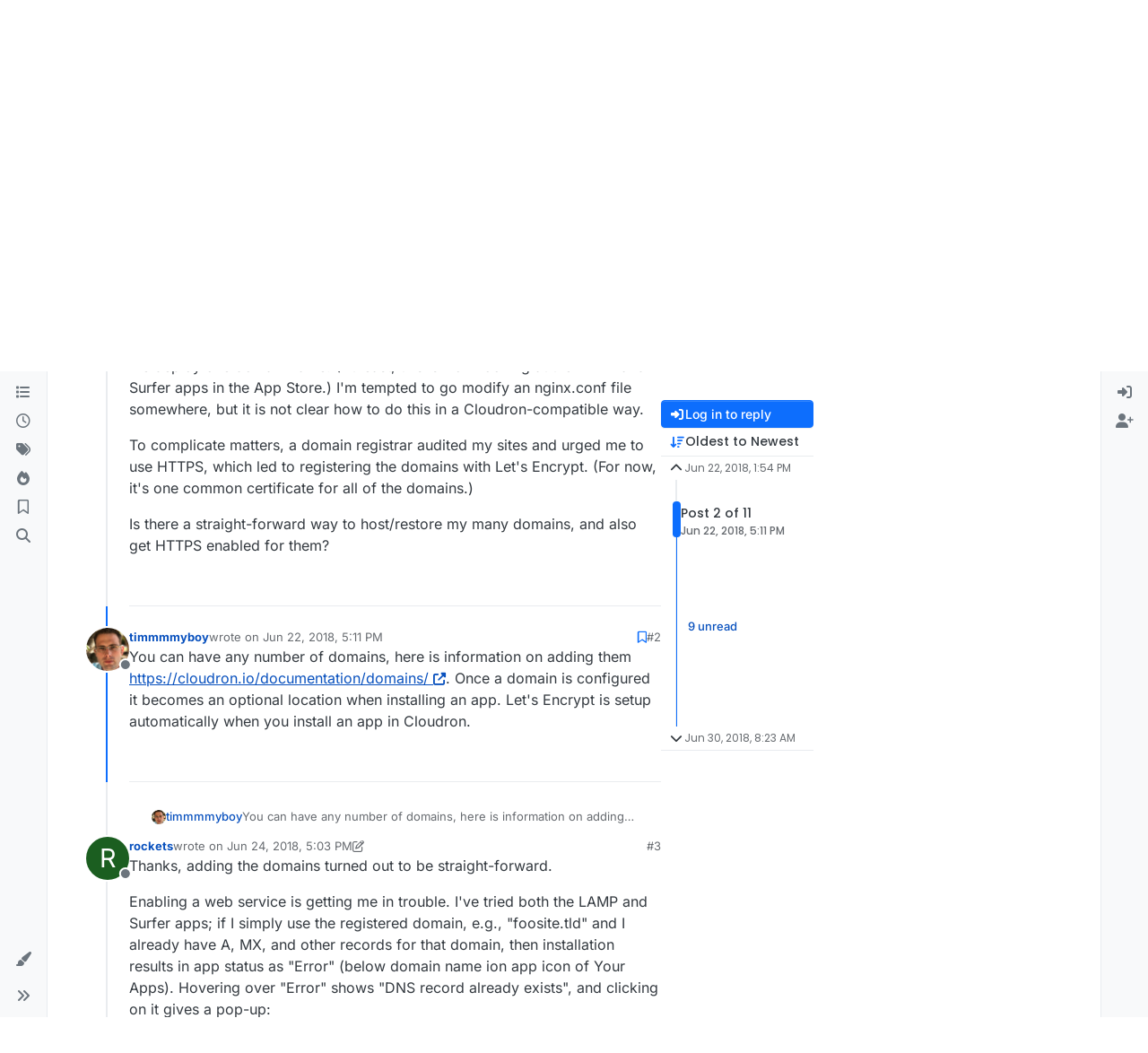

--- FILE ---
content_type: text/html; charset=utf-8
request_url: https://forum.cloudron.io/topic/1389/hosting-many-domains/2
body_size: 33832
content:
<!DOCTYPE html>
<html lang="en-US" data-dir="ltr" style="direction: ltr;">
<head>
<title>Hosting many domains | Cloudron Forum</title>
<meta name="viewport" content="width&#x3D;device-width, initial-scale&#x3D;1.0" />
	<meta name="content-type" content="text/html; charset=UTF-8" />
	<meta name="apple-mobile-web-app-capable" content="yes" />
	<meta name="mobile-web-app-capable" content="yes" />
	<meta property="og:site_name" content="Cloudron Forum" />
	<meta name="msapplication-badge" content="frequency=30; polling-uri=https://forum.cloudron.io/sitemap.xml" />
	<meta name="theme-color" content="#ffffff" />
	<meta name="msapplication-square150x150logo" content="/assets/uploads/system/site-logo.png?v=1519431332723" />
	<meta name="title" content="Hosting many domains" />
	<meta property="og:title" content="Hosting many domains" />
	<meta property="og:type" content="article" />
	<meta property="article:published_time" content="2018-06-22T13:54:18.417Z" />
	<meta property="article:modified_time" content="2018-06-30T08:23:13.475Z" />
	<meta property="article:section" content="Support" />
	<meta name="description" content="You can have any number of domains, here is information on adding them https://cloudron.io/documentation/domains/. Once a domain is configured it becomes an ..." />
	<meta property="og:description" content="You can have any number of domains, here is information on adding them https://cloudron.io/documentation/domains/. Once a domain is configured it becomes an ..." />
	<meta property="og:image" content="https://forum.cloudron.io/assets/uploads/profile/uid-137/137-profileavatar.jpeg" />
	<meta property="og:image:url" content="https://forum.cloudron.io/assets/uploads/profile/uid-137/137-profileavatar.jpeg" />
	<meta property="og:image" content="https://forum.cloudron.io/assets/uploads/system/site-logo.png?v=1519431332723" />
	<meta property="og:image:url" content="https://forum.cloudron.io/assets/uploads/system/site-logo.png?v=1519431332723" />
	<meta property="og:image:width" content="undefined" />
	<meta property="og:image:height" content="undefined" />
	<meta property="og:url" content="https://forum.cloudron.io/topic/1389/hosting-many-domains/2" />
	
<link rel="stylesheet" type="text/css" href="/assets/client.css?v=30c1bde2013" />
<link rel="icon" type="image/x-icon" href="/assets/uploads/system/favicon.ico?v&#x3D;30c1bde2013" />
	<link rel="manifest" href="/manifest.webmanifest" crossorigin="use-credentials" />
	<link rel="search" type="application/opensearchdescription+xml" title="Cloudron Forum" href="/osd.xml" />
	<link rel="apple-touch-icon" href="/assets/uploads/system/touchicon-orig.png" />
	<link rel="icon" sizes="36x36" href="/assets/uploads/system/touchicon-36.png" />
	<link rel="icon" sizes="48x48" href="/assets/uploads/system/touchicon-48.png" />
	<link rel="icon" sizes="72x72" href="/assets/uploads/system/touchicon-72.png" />
	<link rel="icon" sizes="96x96" href="/assets/uploads/system/touchicon-96.png" />
	<link rel="icon" sizes="144x144" href="/assets/uploads/system/touchicon-144.png" />
	<link rel="icon" sizes="192x192" href="/assets/uploads/system/touchicon-192.png" />
	<link rel="stylesheet" href="https://forum.cloudron.io/assets/plugins/nodebb-plugin-emoji/emoji/styles.css?v&#x3D;30c1bde2013" />
	<link rel="prefetch stylesheet" href="/assets/plugins/nodebb-plugin-markdown/styles/default.css" />
	<link rel="prefetch" href="/assets/language/en-US/markdown.json?v&#x3D;30c1bde2013" />
	<link rel="prefetch" href="/assets/src/modules/composer.js?v&#x3D;30c1bde2013" />
	<link rel="prefetch" href="/assets/src/modules/composer/uploads.js?v&#x3D;30c1bde2013" />
	<link rel="prefetch" href="/assets/src/modules/composer/drafts.js?v&#x3D;30c1bde2013" />
	<link rel="prefetch" href="/assets/src/modules/composer/tags.js?v&#x3D;30c1bde2013" />
	<link rel="prefetch" href="/assets/src/modules/composer/categoryList.js?v&#x3D;30c1bde2013" />
	<link rel="prefetch" href="/assets/src/modules/composer/resize.js?v&#x3D;30c1bde2013" />
	<link rel="prefetch" href="/assets/src/modules/composer/autocomplete.js?v&#x3D;30c1bde2013" />
	<link rel="prefetch" href="/assets/templates/composer.tpl?v&#x3D;30c1bde2013" />
	<link rel="prefetch" href="/assets/language/en-US/topic.json?v&#x3D;30c1bde2013" />
	<link rel="prefetch" href="/assets/language/en-US/modules.json?v&#x3D;30c1bde2013" />
	<link rel="prefetch" href="/assets/language/en-US/tags.json?v&#x3D;30c1bde2013" />
	<link rel="canonical" href="https://forum.cloudron.io/topic/1389/hosting-many-domains" />
	<link rel="alternate" type="application/rss+xml" href="/topic/1389.rss" />
	<link rel="up" href="https://forum.cloudron.io/category/4/support" />
	<link rel="author" href="https://forum.cloudron.io/user/timmmmyboy" />
	
<script>
var config = JSON.parse('{"relative_path":"","upload_url":"/assets/uploads","asset_base_url":"/assets","assetBaseUrl":"/assets","siteTitle":"Cloudron Forum","browserTitle":"Cloudron Forum","description":"","keywords":"","brand:logo":"&#x2F;assets&#x2F;uploads&#x2F;system&#x2F;site-logo.png?v=1519431332723","titleLayout":"&#123;pageTitle&#125; | &#123;browserTitle&#125;","showSiteTitle":true,"maintenanceMode":false,"postQueue":1,"minimumTitleLength":3,"maximumTitleLength":255,"minimumPostLength":8,"maximumPostLength":32767,"minimumTagsPerTopic":0,"maximumTagsPerTopic":5,"minimumTagLength":2,"maximumTagLength":15,"undoTimeout":10000,"useOutgoingLinksPage":true,"outgoingLinksWhitelist":"cloudron.io,blog.cloudron.io,docs.cloudron.io,console.cloudron.io","allowGuestHandles":false,"allowTopicsThumbnail":true,"usePagination":false,"disableChat":false,"disableChatMessageEditing":false,"maximumChatMessageLength":1000,"socketioTransports":["polling","websocket"],"socketioOrigins":"https://forum.cloudron.io:*","websocketAddress":"","maxReconnectionAttempts":5,"reconnectionDelay":1500,"topicsPerPage":30,"postsPerPage":60,"maximumFileSize":4096,"theme:id":"nodebb-theme-harmony","theme:src":"","defaultLang":"en-US","userLang":"en-US","loggedIn":false,"uid":-1,"cache-buster":"v=30c1bde2013","topicPostSort":"oldest_to_newest","categoryTopicSort":"recently_replied","csrf_token":false,"searchEnabled":true,"searchDefaultInQuick":"titlesposts","bootswatchSkin":"","composer:showHelpTab":true,"enablePostHistory":true,"timeagoCutoff":30,"timeagoCodes":["af","am","ar","az-short","az","be","bg","bs","ca","cs","cy","da","de-short","de","dv","el","en-short","en","es-short","es","et","eu","fa-short","fa","fi","fr-short","fr","gl","he","hr","hu","hy","id","is","it-short","it","ja","jv","ko","ky","lt","lv","mk","nl","no","pl","pt-br-short","pt-br","pt-short","pt","ro","rs","ru","rw","si","sk","sl","sq","sr","sv","th","tr-short","tr","uk","ur","uz","vi","zh-CN","zh-TW"],"cookies":{"enabled":false,"message":"[[global:cookies.message]]","dismiss":"[[global:cookies.accept]]","link":"[[global:cookies.learn-more]]","link_url":"https:&#x2F;&#x2F;www.cookiesandyou.com"},"thumbs":{"size":512},"emailPrompt":1,"useragent":{"isSafari":false},"fontawesome":{"pro":false,"styles":["solid","brands","regular"],"version":"6.7.2"},"activitypub":{"probe":0},"acpLang":"undefined","topicSearchEnabled":false,"disableCustomUserSkins":false,"defaultBootswatchSkin":"","emojiCustomFirst":false,"markdown":{"highlight":1,"highlightLinesLanguageList":"[]","hljsLanguages":["common"],"theme":"default.css","defaultHighlightLanguage":"","externalMark":true},"composer-default":{},"question-and-answer":{"defaultCid_1":"off","defaultCid_10":"off","defaultCid_100":"off","defaultCid_101":"off","defaultCid_102":"off","defaultCid_103":"off","defaultCid_104":"off","defaultCid_105":"off","defaultCid_106":"off","defaultCid_107":"off","defaultCid_108":"off","defaultCid_109":"off","defaultCid_11":"off","defaultCid_110":"off","defaultCid_111":"off","defaultCid_112":"off","defaultCid_113":"off","defaultCid_114":"off","defaultCid_115":"off","defaultCid_12":"off","defaultCid_13":"off","defaultCid_14":"off","defaultCid_15":"off","defaultCid_16":"off","defaultCid_17":"off","defaultCid_18":"off","defaultCid_19":"off","defaultCid_2":"off","defaultCid_20":"off","defaultCid_21":"off","defaultCid_22":"off","defaultCid_24":"off","defaultCid_25":"off","defaultCid_26":"off","defaultCid_27":"off","defaultCid_28":"off","defaultCid_29":"off","defaultCid_30":"off","defaultCid_31":"off","defaultCid_32":"off","defaultCid_33":"off","defaultCid_34":"off","defaultCid_35":"off","defaultCid_36":"off","defaultCid_37":"off","defaultCid_38":"off","defaultCid_39":"off","defaultCid_4":"on","defaultCid_40":"off","defaultCid_41":"off","defaultCid_42":"off","defaultCid_43":"off","defaultCid_44":"off","defaultCid_45":"off","defaultCid_46":"off","defaultCid_47":"off","defaultCid_48":"off","defaultCid_49":"off","defaultCid_5":"off","defaultCid_50":"off","defaultCid_51":"off","defaultCid_52":"off","defaultCid_53":"off","defaultCid_54":"off","defaultCid_55":"off","defaultCid_56":"off","defaultCid_57":"off","defaultCid_58":"off","defaultCid_59":"off","defaultCid_60":"off","defaultCid_61":"off","defaultCid_62":"off","defaultCid_63":"off","defaultCid_64":"off","defaultCid_65":"off","defaultCid_66":"off","defaultCid_67":"off","defaultCid_68":"off","defaultCid_69":"off","defaultCid_70":"off","defaultCid_71":"off","defaultCid_72":"off","defaultCid_73":"off","defaultCid_74":"off","defaultCid_75":"off","defaultCid_76":"off","defaultCid_77":"off","defaultCid_78":"off","defaultCid_79":"off","defaultCid_80":"off","defaultCid_81":"off","defaultCid_82":"off","defaultCid_83":"off","defaultCid_84":"off","defaultCid_85":"off","defaultCid_86":"off","defaultCid_87":"off","defaultCid_88":"off","defaultCid_89":"off","defaultCid_9":"off","defaultCid_90":"off","defaultCid_91":"off","defaultCid_92":"off","defaultCid_93":"off","defaultCid_94":"off","defaultCid_95":"off","defaultCid_96":"off","defaultCid_97":"off","defaultCid_98":"off","defaultCid_99":"off","forceQuestions":"off","defaultCid_116":"off","defaultCid_117":"off","defaultCid_118":"off","defaultCid_119":"off","defaultCid_120":"off","defaultCid_121":"off","defaultCid_123":"off","defaultCid_124":"off","defaultCid_125":"off","defaultCid_126":"off","defaultCid_127":"off","defaultCid_128":"off","defaultCid_129":"off","defaultCid_130":"off","defaultCid_131":"off","defaultCid_132":"off","defaultCid_133":"off","defaultCid_134":"off","defaultCid_135":"off","defaultCid_136":"off","defaultCid_137":"off","defaultCid_138":"off","defaultCid_139":"off","defaultCid_140":"off","defaultCid_141":"off","defaultCid_142":"off","defaultCid_143":"off","defaultCid_144":"off","defaultCid_145":"off","defaultCid_146":"off","defaultCid_147":"off","defaultCid_148":"off","defaultCid_149":"off","defaultCid_150":"off","defaultCid_151":"off","defaultCid_152":"off","defaultCid_153":"off","defaultCid_154":"off","defaultCid_155":"off","defaultCid_156":"off","defaultCid_157":"off","defaultCid_158":"off","defaultCid_159":"off","defaultCid_160":"off","defaultCid_161":"off","defaultCid_162":"off","defaultCid_163":"off","defaultCid_164":"off","defaultCid_165":"off","defaultCid_166":"off","defaultCid_167":"off","defaultCid_168":"off","defaultCid_169":"off","defaultCid_170":"off","defaultCid_171":"off","defaultCid_172":"off","defaultCid_173":"off","defaultCid_174":"off","defaultCid_175":"off","defaultCid_176":"off","defaultCid_177":"off","defaultCid_178":"off","defaultCid_179":"off","defaultCid_180":"off","defaultCid_181":"off","defaultCid_182":"off","defaultCid_183":"off","defaultCid_184":"off","defaultCid_185":"off","defaultCid_186":"off","defaultCid_187":"off","defaultCid_188":"off","defaultCid_189":"off","defaultCid_190":"off","defaultCid_191":"off","defaultCid_192":"off","defaultCid_193":"off","defaultCid_194":"off","defaultCid_195":"off","defaultCid_196":"off","defaultCid_197":"off","defaultCid_199":"off","defaultCid_200":"off","defaultCid_201":"off","defaultCid_202":"off","defaultCid_203":"off","defaultCid_204":"off","defaultCid_205":"off","defaultCid_206":"off","onlyAdmins":"off","toggleLock":"off","defaultCid_207":"off","defaultCid_208":"off","defaultCid_209":"off"},"2factor":{"hasKey":false},"theme":{"enableQuickReply":true,"enableBreadcrumbs":true,"centerHeaderElements":false,"mobileTopicTeasers":false,"stickyToolbar":true,"topicSidebarTools":true,"topMobilebar":false,"autohideBottombar":true,"openSidebars":false,"chatModals":false},"openDraftsOnPageLoad":false}');
var app = {
user: JSON.parse('{"uid":-1,"username":"Guest","displayname":"Guest","userslug":"","fullname":"Guest","email":"","icon:text":"?","icon:bgColor":"#aaa","groupTitle":"","groupTitleArray":[],"status":"offline","reputation":0,"email:confirmed":false,"unreadData":{"":{},"new":{},"watched":{},"unreplied":{}},"isAdmin":false,"isGlobalMod":false,"isMod":false,"privileges":{"chat":false,"chat:privileged":false,"upload:post:image":false,"upload:post:file":false,"signature":false,"invite":false,"group:create":false,"search:content":false,"search:users":false,"search:tags":false,"view:users":true,"view:tags":true,"view:groups":true,"local:login":false,"ban":false,"mute":false,"view:users:info":false},"blocks":[],"timeagoCode":"en","offline":true,"lastRoomId":null,"isEmailConfirmSent":false}')
};
document.documentElement.style.setProperty('--panel-offset', `0px`);
</script>

<div class="container custom-header">
    <h4>
        Cloudron makes it easy to run web apps like WordPress, Nextcloud, GitLab on your server.
        <a href="https://cloudron.io">Find out more</a> or <a href="https://cloudron.io/get.html">install now</a>.
    </h4>
    <br/> <!-- this one is for mobile -->
</div>
<!--<div class="container announcement">-->
<!--    <h4>-->
<!--        Area for announcements -->
<!--    </h4>-->
<!--</div>-->

<!-- Matomo -->
<script type="text/javascript">
  var _paq = window._paq || [];
  /* tracker methods like "setCustomDimension" should be called before "trackPageView" */
  _paq.push(['trackPageView']);
  _paq.push(['enableLinkTracking']);
  (function() {
    var u="https://analytics.cloudron.io/";
    _paq.push(['setTrackerUrl', u+'matomo.php']);
    _paq.push(['setSiteId', '10']);
    var d=document, g=d.createElement('script'), s=d.getElementsByTagName('script')[0];
    g.type='text/javascript'; g.async=true; g.defer=true; g.src=u+'matomo.js'; s.parentNode.insertBefore(g,s);
  })();
</script>
<!-- End Matomo Code -->




<style>/*
.topic-info .badge,
span[component="topic/labels"] .badge {
  color: gray !important;
  border-color: darkgray !important;
  background-color: white !important;
  box-shadow: 0px 0px 1px gray;
}

span.icon {
    background-color: transparent !important;
}
*/
.custom-header {
  display: none;
  padding-bottom: 20px;
}

/*
.announcement {
  width: 100%;
  padding: 10px;
  color: #31708f;
  background: #d9edf7;
  box-sizing: border-box;
  text-align: center;
  font-size: 12px;
  position: fixed;
  left: 50%;
  transform: translateX(-50%);
  z-index: 100;
}

#panel {
    margin-top: 70px !important;
}
*/</style>

</head>
<body class="page-topic page-topic-1389 page-topic-hosting-many-domains template-topic page-topic-category-4 page-topic-category-support parent-category-4 page-status-200 theme-harmony user-guest skin-noskin">
<a class="visually-hidden-focusable position-absolute top-0 start-0 p-3 m-3 bg-body" style="z-index: 1021;" href="#content">Skip to content</a>

<div class="layout-container d-flex justify-content-between pb-4 pb-md-0">
<nav component="sidebar/left" class=" text-dark bg-light sidebar sidebar-left start-0 border-end vh-100 d-none d-lg-flex flex-column justify-content-between sticky-top">
<ul id="main-nav" class="list-unstyled d-flex flex-column w-100 gap-2 mt-2 overflow-y-auto">


<li class="nav-item mx-2 " title="Categories">
<a class="nav-link navigation-link d-flex gap-2 justify-content-between align-items-center "  href="&#x2F;categories"  aria-label="Categories">
<span class="d-flex gap-2 align-items-center text-nowrap truncate-open">
<span class="position-relative">

<i class="fa fa-fw fa-list" data-content=""></i>
<span component="navigation/count" class="visible-closed position-absolute top-0 start-100 translate-middle badge rounded-1 bg-primary hidden"></span>

</span>
<span class="nav-text small visible-open fw-semibold text-truncate">Categories</span>
</span>
<span component="navigation/count" class="visible-open badge rounded-1 bg-primary hidden"></span>
</a>

</li>



<li class="nav-item mx-2 " title="Recent">
<a class="nav-link navigation-link d-flex gap-2 justify-content-between align-items-center "  href="&#x2F;recent"  aria-label="Recent">
<span class="d-flex gap-2 align-items-center text-nowrap truncate-open">
<span class="position-relative">

<i class="fa fa-fw fa-clock-o" data-content=""></i>
<span component="navigation/count" class="visible-closed position-absolute top-0 start-100 translate-middle badge rounded-1 bg-primary hidden"></span>

</span>
<span class="nav-text small visible-open fw-semibold text-truncate">Recent</span>
</span>
<span component="navigation/count" class="visible-open badge rounded-1 bg-primary hidden"></span>
</a>

</li>



<li class="nav-item mx-2 " title="Tags">
<a class="nav-link navigation-link d-flex gap-2 justify-content-between align-items-center "  href="&#x2F;tags"  aria-label="Tags">
<span class="d-flex gap-2 align-items-center text-nowrap truncate-open">
<span class="position-relative">

<i class="fa fa-fw fa-tags" data-content=""></i>
<span component="navigation/count" class="visible-closed position-absolute top-0 start-100 translate-middle badge rounded-1 bg-primary hidden"></span>

</span>
<span class="nav-text small visible-open fw-semibold text-truncate">Tags</span>
</span>
<span component="navigation/count" class="visible-open badge rounded-1 bg-primary hidden"></span>
</a>

</li>



<li class="nav-item mx-2 " title="Popular">
<a class="nav-link navigation-link d-flex gap-2 justify-content-between align-items-center "  href="&#x2F;popular"  aria-label="Popular">
<span class="d-flex gap-2 align-items-center text-nowrap truncate-open">
<span class="position-relative">

<i class="fa fa-fw fa-fire" data-content=""></i>
<span component="navigation/count" class="visible-closed position-absolute top-0 start-100 translate-middle badge rounded-1 bg-primary hidden"></span>

</span>
<span class="nav-text small visible-open fw-semibold text-truncate">Popular</span>
</span>
<span component="navigation/count" class="visible-open badge rounded-1 bg-primary hidden"></span>
</a>

</li>



<li class="nav-item mx-2 " title="">
<a class="nav-link navigation-link d-flex gap-2 justify-content-between align-items-center "  href="&#x2F;me&#x2F;bookmarks"  aria-label="Bookmarks">
<span class="d-flex gap-2 align-items-center text-nowrap truncate-open">
<span class="position-relative">

<i class="fa fa-fw fa-bookmark-o" data-content=""></i>
<span component="navigation/count" class="visible-closed position-absolute top-0 start-100 translate-middle badge rounded-1 bg-primary hidden"></span>

</span>
<span class="nav-text small visible-open fw-semibold text-truncate">Bookmarks</span>
</span>
<span component="navigation/count" class="visible-open badge rounded-1 bg-primary hidden"></span>
</a>

</li>



<li class="nav-item mx-2 " title="Search">
<a class="nav-link navigation-link d-flex gap-2 justify-content-between align-items-center "  href="&#x2F;search"  aria-label="Search">
<span class="d-flex gap-2 align-items-center text-nowrap truncate-open">
<span class="position-relative">

<i class="fa fa-fw fa-search" data-content=""></i>
<span component="navigation/count" class="visible-closed position-absolute top-0 start-100 translate-middle badge rounded-1 bg-primary hidden"></span>

</span>
<span class="nav-text small visible-open fw-semibold text-truncate">Search</span>
</span>
<span component="navigation/count" class="visible-open badge rounded-1 bg-primary hidden"></span>
</a>

</li>


</ul>
<div class="sidebar-toggle-container align-self-start">

<div class="dropend m-2" component="skinSwitcher" title="Skins">
<a data-bs-toggle="dropdown" href="#" role="button" class="nav-link position-relative" aria-haspopup="true" aria-expanded="false" aria-label="Skins">
<span class="justify-content-between w-100">
<span class="d-flex gap-2 align-items-center text-nowrap truncate-open">
<span>
<i component="skinSwitcher/icon" class="fa fa-fw fa-paintbrush"></i>
</span>
<span class="nav-text small visible-open fw-semibold">Skins</span>
</span>
</span>
</a>
<ul class="dropdown-menu p-1 text-sm overflow-auto p-1" role="menu">
<div class="d-flex">
<div>
<li class="dropdown-header">Light</li>
<div class="d-grid" style="grid-template-columns: 1fr 1fr;">

<li>
<a href="#" class="dropdown-item rounded-1" data-value="brite" role="menuitem">Brite <i class="fa fa-fw fa-check  invisible "></i></a>
</li>

<li>
<a href="#" class="dropdown-item rounded-1" data-value="cerulean" role="menuitem">Cerulean <i class="fa fa-fw fa-check  invisible "></i></a>
</li>

<li>
<a href="#" class="dropdown-item rounded-1" data-value="cosmo" role="menuitem">Cosmo <i class="fa fa-fw fa-check  invisible "></i></a>
</li>

<li>
<a href="#" class="dropdown-item rounded-1" data-value="flatly" role="menuitem">Flatly <i class="fa fa-fw fa-check  invisible "></i></a>
</li>

<li>
<a href="#" class="dropdown-item rounded-1" data-value="journal" role="menuitem">Journal <i class="fa fa-fw fa-check  invisible "></i></a>
</li>

<li>
<a href="#" class="dropdown-item rounded-1" data-value="litera" role="menuitem">Litera <i class="fa fa-fw fa-check  invisible "></i></a>
</li>

<li>
<a href="#" class="dropdown-item rounded-1" data-value="lumen" role="menuitem">Lumen <i class="fa fa-fw fa-check  invisible "></i></a>
</li>

<li>
<a href="#" class="dropdown-item rounded-1" data-value="lux" role="menuitem">Lux <i class="fa fa-fw fa-check  invisible "></i></a>
</li>

<li>
<a href="#" class="dropdown-item rounded-1" data-value="materia" role="menuitem">Materia <i class="fa fa-fw fa-check  invisible "></i></a>
</li>

<li>
<a href="#" class="dropdown-item rounded-1" data-value="minty" role="menuitem">Minty <i class="fa fa-fw fa-check  invisible "></i></a>
</li>

<li>
<a href="#" class="dropdown-item rounded-1" data-value="morph" role="menuitem">Morph <i class="fa fa-fw fa-check  invisible "></i></a>
</li>

<li>
<a href="#" class="dropdown-item rounded-1" data-value="pulse" role="menuitem">Pulse <i class="fa fa-fw fa-check  invisible "></i></a>
</li>

<li>
<a href="#" class="dropdown-item rounded-1" data-value="sandstone" role="menuitem">Sandstone <i class="fa fa-fw fa-check  invisible "></i></a>
</li>

<li>
<a href="#" class="dropdown-item rounded-1" data-value="simplex" role="menuitem">Simplex <i class="fa fa-fw fa-check  invisible "></i></a>
</li>

<li>
<a href="#" class="dropdown-item rounded-1" data-value="sketchy" role="menuitem">Sketchy <i class="fa fa-fw fa-check  invisible "></i></a>
</li>

<li>
<a href="#" class="dropdown-item rounded-1" data-value="spacelab" role="menuitem">Spacelab <i class="fa fa-fw fa-check  invisible "></i></a>
</li>

<li>
<a href="#" class="dropdown-item rounded-1" data-value="united" role="menuitem">United <i class="fa fa-fw fa-check  invisible "></i></a>
</li>

<li>
<a href="#" class="dropdown-item rounded-1" data-value="yeti" role="menuitem">Yeti <i class="fa fa-fw fa-check  invisible "></i></a>
</li>

<li>
<a href="#" class="dropdown-item rounded-1" data-value="zephyr" role="menuitem">Zephyr <i class="fa fa-fw fa-check  invisible "></i></a>
</li>

</div>
</div>
<div>
<li class="dropdown-header">Dark</li>

<li>
<a href="#" class="dropdown-item rounded-1" data-value="cyborg" role="menuitem">Cyborg <i class="fa fa-fw fa-check  invisible "></i></a>
</li>

<li>
<a href="#" class="dropdown-item rounded-1" data-value="darkly" role="menuitem">Darkly <i class="fa fa-fw fa-check  invisible "></i></a>
</li>

<li>
<a href="#" class="dropdown-item rounded-1" data-value="quartz" role="menuitem">Quartz <i class="fa fa-fw fa-check  invisible "></i></a>
</li>

<li>
<a href="#" class="dropdown-item rounded-1" data-value="slate" role="menuitem">Slate <i class="fa fa-fw fa-check  invisible "></i></a>
</li>

<li>
<a href="#" class="dropdown-item rounded-1" data-value="solar" role="menuitem">Solar <i class="fa fa-fw fa-check  invisible "></i></a>
</li>

<li>
<a href="#" class="dropdown-item rounded-1" data-value="superhero" role="menuitem">Superhero <i class="fa fa-fw fa-check  invisible "></i></a>
</li>

<li>
<a href="#" class="dropdown-item rounded-1" data-value="vapor" role="menuitem">Vapor <i class="fa fa-fw fa-check  invisible "></i></a>
</li>

</div>
</div>
<hr class="my-1"/>
<div class="d-grid" style="grid-template-columns: 1fr 1fr;">

<li>
<a href="#" class="dropdown-item rounded-1" data-value="" role="menuitem">Default (No Skin) <i class="fa fa-fw fa-check "></i></a>
</li>

<li>
<a href="#" class="dropdown-item rounded-1" data-value="noskin" role="menuitem">No Skin <i class="fa fa-fw fa-check  invisible "></i></a>
</li>


</div>
</ul>
</div>

<div class="sidebar-toggle m-2 d-none d-lg-block">
<a href="#" role="button" component="sidebar/toggle" class="nav-link d-flex gap-2 align-items-center p-2 pointer w-100 text-nowrap" title="Expand" aria-label="Sidebar Toggle">
<i class="fa fa-fw fa-angles-right"></i>
<i class="fa fa-fw fa-angles-left"></i>
<span class="nav-text visible-open fw-semibold small lh-1">Collapse</span>
</a>
</div>
</div>
</nav>
<main id="panel" class="d-flex flex-column gap-3 flex-grow-1 mt-3" style="min-width: 0;">

<div class="container-lg px-md-4 brand-container">
<div class="col-12 d-flex border-bottom pb-3 ">

<div component="brand/wrapper" class="d-flex align-items-center gap-3 p-2 rounded-1 align-content-stretch ">

<a component="brand/anchor" href="/" title="Brand Logo">
<img component="brand/logo" alt="Brand Logo" class="" src="/assets/uploads/system/site-logo.png?v=1519431332723?v=30c1bde2013" />
</a>


<a component="siteTitle" class="text-truncate align-self-stretch align-items-center d-flex" href="/">
<h1 class="fs-6 fw-bold text-body mb-0">Cloudron Forum</h1>
</a>

</div>


<div data-widget-area="brand-header" class="flex-fill gap-3 p-2 align-self-center">

<div style="text-align: right;"><a href="https://www.cloudron.io/store/index.html" target="_blank">Apps</a> - <a href="https://www.cloudron.io/appstatus.html" target="_blank">Status</a> | <a href="https://my.demo.cloudron.io" target="_blank">Demo</a> | <a href="https://docs.cloudron.io/" target="_blank">Docs</a> | <a href="https://www.cloudron.io/get.html" target="_blank">Install</a> </div>

</div>

</div>
</div>

<div class="container-lg px-md-4 d-flex flex-column gap-3 h-100 mb-5 mb-lg-0" id="content">
<noscript>
<div class="alert alert-danger">
<p>
Your browser does not seem to support JavaScript. As a result, your viewing experience will be diminished, and you have been placed in <strong>read-only mode</strong>.
</p>
<p>
Please download a browser that supports JavaScript, or enable it if it's disabled (i.e. NoScript).
</p>
</div>
</noscript>
<script type="application/ld+json">
{
"@context": "https://schema.org",
"@type": "QAPage",
"mainEntity": {
"@type": "Question",
"name": "Hosting many domains",
"text": "<p dir=\"auto\">I have a lightly used server instance which originally was configured to run Nginx and serve several independent domains.  The sites were currently static, but I was going to deploy apps based on Flask or Pyramid (using Python 3). I've taken those down for now to bring up Cloudron with email, which we now have working. (i only needed email for one domain.)</p>\n<p dir=\"auto\">I would like to bring the previous sites back. They originally configured as \"sites-enabled\" under Ubuntu 16.04. So far as I can tell, Cloudron will only let me deploy one domain name. (At least, this is from looking at the LAMP and Surfer apps in the App Store.) I'm tempted to go modify an nginx.conf file somewhere, but it is not clear how to do this in a Cloudron-compatible way.</p>\n<p dir=\"auto\">To complicate matters, a domain registrar audited my sites and urged me to use HTTPS, which led to registering the domains with Let's Encrypt.  (For now, it's one common certificate for all of the domains.)</p>\n<p dir=\"auto\">Is there a straight-forward way to host/restore my many domains, and also get HTTPS enabled for them?</p>\n",
"url": "",
"answerCount": 10,
"upvoteCount": 0,
"dateCreated": "2018-06-22T13:54:18.417Z",
"author": {
"@type": "Person",
"name": "rockets",
"url": "/user/rockets"
},
"acceptedAnswer": [

],
"suggestedAnswer": [

{
"@type": "Answer",
"text": "<p dir=\"auto\">You can have any number of domains, here is information on adding them <a href=\"https://cloudron.io/documentation/domains/\" target=\"_blank\" rel=\"noopener noreferrer nofollow ugc\">https://cloudron.io/documentation/domains/</a>. Once a domain is configured it becomes an optional location when installing an app. Let's Encrypt is setup automatically when you install an app in Cloudron.</p>\n",
"dateCreated": "2018-06-22T17:11:30.511Z",
"url": "/post/1843",
"author": {
"@type": "Person",
"name": "timmmmyboy",
"url": "/user/timmmmyboy"
},
"upvoteCount": 0
}

]
}
}
</script><script type="application/ld+json">{
"@context": "https://schema.org",
"@type": "BreadcrumbList",
"itemListElement": [{
"@type": "ListItem",
"position": 1,
"name": "Cloudron Forum",
"item": "https://forum.cloudron.io"
}
,{
"@type": "ListItem",
"position": 2,
"name": "Support"
,"item": "https://forum.cloudron.io/category/4/support"
},{
"@type": "ListItem",
"position": 3,
"name": "Hosting many domains"

}
]}</script>


<ol class="breadcrumb mb-0 " itemscope="itemscope" itemprop="breadcrumb" itemtype="http://schema.org/BreadcrumbList">

<li itemscope="itemscope" itemprop="itemListElement" itemtype="http://schema.org/ListItem" class="breadcrumb-item ">
<meta itemprop="position" content="1" />
<a href="https://forum.cloudron.io" itemprop="item">
<span class="fw-semibold" itemprop="name">Cloudron Forum</span>
</a>
</li>

<li itemscope="itemscope" itemprop="itemListElement" itemtype="http://schema.org/ListItem" class="breadcrumb-item ">
<meta itemprop="position" content="2" />
<a href="https://forum.cloudron.io/category/4/support" itemprop="item">
<span class="fw-semibold" itemprop="name">Support</span>
</a>
</li>

<li component="breadcrumb/current" itemscope="itemscope" itemprop="itemListElement" itemtype="http://schema.org/ListItem" class="breadcrumb-item active">
<meta itemprop="position" content="3" />

<span class="fw-semibold" itemprop="name">Hosting many domains</span>

</li>

</ol>



<div data-widget-area="header">

<script async src="https://media.ethicalads.io/media/client/ethicalads.min.js"></script>

<!-- Show a text ad -->
<div data-ea-publisher="cloudronio" data-ea-type="text"></div>

</div>

<div class="flex-fill" itemid="/topic/1389/hosting-many-domains/2" itemscope itemtype="https://schema.org/DiscussionForumPosting">
<meta itemprop="headline" content="Hosting many domains">
<meta itemprop="text" content="Hosting many domains">
<meta itemprop="url" content="/topic/1389/hosting-many-domains/2">
<meta itemprop="datePublished" content="2018-06-22T13:54:18.417Z">
<meta itemprop="dateModified" content="2018-06-30T08:23:13.475Z">
<div itemprop="author" itemscope itemtype="https://schema.org/Person">
<meta itemprop="name" content="rockets">
<meta itemprop="url" content="/user/rockets">
</div>
<div itemprop="interactionStatistic" itemscope itemtype="https://schema.org/InteractionCounter">
<meta itemprop="interactionType" content="https://schema.org/CommentAction">
<meta itemprop="userInteractionCount" content="10">
</div>
<div itemprop="interactionStatistic" itemscope itemtype="https://schema.org/InteractionCounter">
<meta itemprop="interactionType" content="https://schema.org/LikeAction">
<meta itemprop="userInteractionCount" content="0">
</div>
<div class="d-flex flex-column gap-3">
<div class="d-flex gap-2 flex-wrap flex-column flex-md-row justify-content-between">
<div class="d-flex flex-column gap-3">
<h1 component="post/header" class="tracking-tight fw-semibold fs-3 mb-0 text-break ">
<span class="topic-title" component="topic/title">Hosting many domains</span>
</h1>
<div class="topic-info d-flex gap-2 align-items-center flex-wrap ">
<span component="topic/labels" class="d-flex gap-2 ">
<span component="topic/scheduled" class="badge badge border border-gray-300 text-body hidden">
<i class="fa fa-clock-o"></i> Scheduled
</span>
<span component="topic/pinned" class="badge badge border border-gray-300 text-body hidden">
<i class="fa fa-thumb-tack"></i> Pinned
</span>
<span component="topic/locked" class="badge badge border border-gray-300 text-body hidden">
<i class="fa fa-lock"></i> Locked
</span>
<a component="topic/moved" href="/category/" class="badge badge border border-gray-300 text-body text-decoration-none hidden">
<i class="fa fa-arrow-circle-right"></i> Moved
</a>
<span class="lh-1"><span class="answered badge border text-bg-success border-success"><i class="fa fa-check"></i><span> Solved</span></span></span>
</span>
<a component="topic/category" href="/category/4/support" class="badge px-1 text-truncate text-decoration-none border" style="color: #000000;background-color: #f8e45c;border-color: #f8e45c!important; max-width: 70vw;">
			<i class="fa fa-fw fa-question"></i>
			Support
		</a>
<div data-tid="1389" component="topic/tags" class="lh-1 tags tag-list d-flex flex-wrap hidden-xs hidden-empty gap-2"><a href="/tags/domains"><span class="badge border border-gray-300 text-xs tag tag-class-domains" data-tag="domains">domains</span></a><a href="/tags/nginx"><span class="badge border border-gray-300 text-xs tag tag-class-nginx" data-tag="nginx">nginx</span></a><a href="/tags/https"><span class="badge border border-gray-300 text-xs tag tag-class-https" data-tag="https">https</span></a></div>
<div class="d-flex gap-2" component="topic/stats">
<span class="badge text-body border border-gray-300 stats text-xs">
<i class="fa-regular fa-fw fa-message visible-xs-inline" title="Posts"></i>
<span component="topic/post-count" title="11" class="fw-bold">11</span>
<span class="hidden-xs text-lowercase fw-normal">Posts</span>
</span>
<span class="badge text-body border border-gray-300 stats text-xs">
<i class="fa fa-fw fa-user visible-xs-inline" title="Posters"></i>
<span title="4" class="fw-bold">4</span>
<span class="hidden-xs text-lowercase fw-normal">Posters</span>
</span>
<span class="badge text-body border border-gray-300 stats text-xs">
<i class="fa fa-fw fa-eye visible-xs-inline" title="Views"></i>
<span class="fw-bold" title="5864">5.9k</span>
<span class="hidden-xs text-lowercase fw-normal">Views</span>
</span>

<span class="badge text-body border border-gray-300 stats text-xs">
<i class="fa fa-fw fa-bell-o visible-xs-inline" title="Watching"></i>
<span class="fw-bold" title="5864">4</span>
<span class="hidden-xs text-lowercase fw-normal">Watching</span>
</span>
</div>
</div>
</div>
<div class="d-flex flex-wrap gap-2 align-items-start mt-2 hidden-empty " component="topic/thumb/list"></div>
</div>
<div class="row mb-4 mb-lg-0">
<div class="topic col-lg-9 col-sm-12">
<div class="sticky-tools d-block d-lg-none" style="top: 0;">
<nav class="d-flex flex-nowrap my-2 p-0 border-0 rounded topic-main-buttons">
<div class="d-flex flex-row p-2 text-bg-light border rounded w-100 align-items-center">
<div class="d-flex me-auto mb-0 gap-2 align-items-center flex-wrap">


<div class="btn-group bottom-sheet" component="thread/sort">
<button class="btn btn-ghost btn-sm ff-secondary d-flex gap-2 align-items-center dropdown-toggle text-truncate" data-bs-toggle="dropdown" aria-haspopup="true" aria-expanded="false" aria-label="Post sort option, Oldest to Newest">
<i class="fa fa-fw fa-arrow-down-wide-short text-primary"></i>
<span class="d-none d-md-inline fw-semibold text-truncate text-nowrap">Oldest to Newest</span>
</button>
<ul class="dropdown-menu p-1 text-sm" role="menu">
<li>
<a class="dropdown-item rounded-1 d-flex align-items-center gap-2" href="#" class="oldest_to_newest" data-sort="oldest_to_newest" role="menuitem">
<span class="flex-grow-1">Oldest to Newest</span>
<i class="flex-shrink-0 fa fa-fw text-secondary"></i>
</a>
</li>
<li>
<a class="dropdown-item rounded-1 d-flex align-items-center gap-2" href="#" class="newest_to_oldest" data-sort="newest_to_oldest" role="menuitem">
<span class="flex-grow-1">Newest to Oldest</span>
<i class="flex-shrink-0 fa fa-fw text-secondary"></i>
</a>
</li>
<li>
<a class="dropdown-item rounded-1 d-flex align-items-center gap-2" href="#" class="most_votes" data-sort="most_votes" role="menuitem">
<span class="flex-grow-1">Most Votes</span>
<i class="flex-shrink-0 fa fa-fw text-secondary"></i>
</a>
</li>
</ul>
</div>



<a class="btn btn-ghost btn-sm d-none d-lg-flex align-items-center align-self-stretch" target="_blank" href="/topic/1389.rss" title="RSS Feed"><i class="fa fa-rss text-primary"></i></a>

</div>
<div component="topic/reply/container" class="btn-group hidden">
<a href="/compose?tid=1389" class="d-flex  gap-2 align-items-center btn btn-sm btn-primary fw-semibold" component="topic/reply" data-ajaxify="false" role="button"><i class="fa fa-fw fa-reply "></i><span class="d-none d-md-block text-truncate text-nowrap">Reply</span></a>
<button type="button" class="btn btn-sm btn-primary dropdown-toggle flex-0" data-bs-toggle="dropdown" aria-haspopup="true" aria-expanded="false" aria-label="Reply options">
<span class="caret"></span>
</button>
<ul class="dropdown-menu dropdown-menu-end p-1 text-sm" role="menu">
<li><a class="dropdown-item rounded-1" href="#" component="topic/reply-as-topic" role="menuitem">Reply as topic</a></li>
</ul>
</div>


<a component="topic/reply/guest" href="/login" class="d-flex gap-2 align-items-center fw-semibold btn btn-sm btn-primary"><i class="fa fa-fw fa-sign-in "></i><span>Log in to reply</span></a>


</div>
</nav>
</div>



<div component="topic/deleted/message" class="alert alert-warning d-flex justify-content-between flex-wrap hidden">
<span>This topic has been deleted. Only users with topic management privileges can see it.</span>
<span>

</span>
</div>

<div class="d-flex gap-0 gap-lg-5">
<div class="posts-container" style="min-width: 0;">
<ul component="topic" class="posts timeline list-unstyled p-0 py-3" style="min-width: 0;" data-tid="1389" data-cid="4">

<li component="post" class="   topic-owner-post" data-index="0" data-pid="1842" data-uid="247" data-timestamp="1529675658417" data-username="rockets" data-userslug="rockets" itemprop="comment" itemtype="http://schema.org/Comment" itemscope>
<a component="post/anchor" data-index="0" id="1"></a>
<meta itemprop="datePublished" content="2018-06-22T13:54:18.417Z">



<div class="d-flex align-items-start gap-3 post-container-parent">
<div class="bg-body d-none d-sm-block rounded-circle" style="outline: 2px solid var(--bs-body-bg);">
<a class="d-inline-block position-relative text-decoration-none" href="/user/rockets" aria-label="Profile page for user rockets">
<span title="rockets" data-uid="247" class="avatar  avatar-rounded" component="user/picture" style="--avatar-size: 48px; background-color: #1b5e20">R</span>

<span component="user/status" class="position-absolute top-100 start-100 border border-white border-2 rounded-circle status offline"><span class="visually-hidden">Offline</span></span>

</a>
</div>
<div class="post-container d-flex gap-2 flex-grow-1 flex-column w-100" style="min-width:0;">
<div class="d-flex align-items-start justify-content-between gap-1 flex-nowrap w-100 post-header" itemprop="author" itemscope itemtype="https://schema.org/Person">
<div class="d-flex gap-1 flex-wrap align-items-center text-truncate">
<meta itemprop="name" content="rockets">
<meta itemprop="url" content="/user/rockets">
<div class="d-flex flex-nowrap gap-1 align-items-center text-truncate">
<div class="bg-body d-sm-none">
<a class="d-inline-block position-relative text-decoration-none" href="/user/rockets">
<span title="rockets" data-uid="247" class="avatar  avatar-rounded" component="user/picture" style="--avatar-size: 20px; background-color: #1b5e20">R</span>

<span component="user/status" class="position-absolute top-100 start-100 border border-white border-2 rounded-circle status offline"><span class="visually-hidden">Offline</span></span>

</a>
</div>
<a class="fw-bold text-nowrap text-truncate" href="/user/rockets" data-username="rockets" data-uid="247">rockets</a>
</div>


<div class="d-flex gap-1 align-items-center">
<span class="text-muted">wrote on <a href="/post/1842" class="timeago text-muted" title="2018-06-22T13:54:18.417Z"></a></span>
<i component="post/edit-indicator" class="fa fa-edit text-muted edit-icon hidden" title="Edited Invalid Date"></i>
<span data-editor="" component="post/editor" class="visually-hidden">last edited by  <span class="timeago" title="Invalid Date"></span></span>
</div>

</div>
<div class="d-flex align-items-center gap-1 justify-content-end">
<span class="bookmarked opacity-0 text-primary"><i class="fa fa-bookmark-o"></i></span>
<a href="/post/1842" class="post-index text-muted d-none d-md-inline">#1</a>
</div>
</div>
<div class="content text-break" component="post/content" itemprop="text">
<p dir="auto">I have a lightly used server instance which originally was configured to run Nginx and serve several independent domains.  The sites were currently static, but I was going to deploy apps based on Flask or Pyramid (using Python 3). I've taken those down for now to bring up Cloudron with email, which we now have working. (i only needed email for one domain.)</p>
<p dir="auto">I would like to bring the previous sites back. They originally configured as "sites-enabled" under Ubuntu 16.04. So far as I can tell, Cloudron will only let me deploy one domain name. (At least, this is from looking at the LAMP and Surfer apps in the App Store.) I'm tempted to go modify an nginx.conf file somewhere, but it is not clear how to do this in a Cloudron-compatible way.</p>
<p dir="auto">To complicate matters, a domain registrar audited my sites and urged me to use HTTPS, which led to registering the domains with Let's Encrypt.  (For now, it's one common certificate for all of the domains.)</p>
<p dir="auto">Is there a straight-forward way to host/restore my many domains, and also get HTTPS enabled for them?</p>

</div>
<div component="post/footer" class="post-footer border-bottom pb-2">

<div class="d-flex flex-wrap-reverse gap-2 justify-content-end">

<a component="post/reply-count" data-target-component="post/replies/container" href="#" class="d-flex gap-2 align-items-center btn btn-ghost ff-secondary border rounded-1 p-1 text-muted text-decoration-none text-xs hidden">
<span component="post/reply-count/avatars" class="d-flex gap-1 ">


</span>
<span class="ms-2 replies-count fw-semibold text-nowrap" component="post/reply-count/text" data-replies="0">1 Reply</span>
<span class="ms-2 replies-last hidden-xs fw-semibold">Last reply <span class="timeago" title=""></span></span>
<i class="fa fa-fw fa-chevron-down" component="post/replies/open"></i>
</a>

<div component="post/actions" class="d-flex flex-grow-1 align-items-center justify-content-end gap-1 post-tools">
<!-- This partial intentionally left blank; overwritten by nodebb-plugin-reactions -->
<a component="post/reply" href="#" class="btn btn-ghost btn-sm hidden" title="Reply"><i class="fa fa-fw fa-reply text-primary"></i></a>
<a component="post/quote" href="#" class="btn btn-ghost btn-sm hidden" title="Quote"><i class="fa fa-fw fa-quote-right text-primary"></i></a>


<div class="d-flex votes align-items-center">
<a component="post/upvote" href="#" class="btn btn-ghost btn-sm" title="Upvote post">
<i class="fa fa-fw fa-chevron-up text-primary"></i>
</a>
<meta itemprop="upvoteCount" content="0">
<meta itemprop="downvoteCount" content="0">
<a href="#" class="px-2 mx-1 btn btn-ghost btn-sm" component="post/vote-count" data-votes="0" title="Voters">0</a>

</div>

<span component="post/tools" class="dropdown bottom-sheet hidden">
<a class="btn btn-ghost btn-sm ff-secondary dropdown-toggle" href="#" data-bs-toggle="dropdown" aria-haspopup="true" aria-expanded="false" aria-label="Post tools"><i class="fa fa-fw fa-ellipsis-v text-primary"></i></a>
<ul class="dropdown-menu dropdown-menu-end p-1 text-sm" role="menu"></ul>
</span>
</div>
</div>
<div component="post/replies/container" class="my-2 col-11 border rounded-1 p-3 hidden-empty"></div>
</div>
</div>
</div>

</li>




<li component="post" class="pt-4   " data-index="1" data-pid="1843" data-uid="137" data-timestamp="1529687490511" data-username="timmmmyboy" data-userslug="timmmmyboy" itemprop="comment" itemtype="http://schema.org/Comment" itemscope>
<a component="post/anchor" data-index="1" id="2"></a>
<meta itemprop="datePublished" content="2018-06-22T17:11:30.511Z">



<div class="d-flex align-items-start gap-3 post-container-parent">
<div class="bg-body d-none d-sm-block rounded-circle" style="outline: 2px solid var(--bs-body-bg);">
<a class="d-inline-block position-relative text-decoration-none" href="/user/timmmmyboy" aria-label="Profile page for user timmmmyboy">
<img title="timmmmyboy" data-uid="137" class="avatar  avatar-rounded" alt="timmmmyboy" loading="lazy" component="user/picture" src="/assets/uploads/profile/uid-137/137-profileavatar.jpeg" style="--avatar-size: 48px;" onError="this.remove()" itemprop="image" /><span title="timmmmyboy" data-uid="137" class="avatar  avatar-rounded" component="user/picture" style="--avatar-size: 48px; background-color: #9c27b0">T</span>

<span component="user/status" class="position-absolute top-100 start-100 border border-white border-2 rounded-circle status offline"><span class="visually-hidden">Offline</span></span>

</a>
</div>
<div class="post-container d-flex gap-2 flex-grow-1 flex-column w-100" style="min-width:0;">
<div class="d-flex align-items-start justify-content-between gap-1 flex-nowrap w-100 post-header" itemprop="author" itemscope itemtype="https://schema.org/Person">
<div class="d-flex gap-1 flex-wrap align-items-center text-truncate">
<meta itemprop="name" content="timmmmyboy">
<meta itemprop="url" content="/user/timmmmyboy">
<div class="d-flex flex-nowrap gap-1 align-items-center text-truncate">
<div class="bg-body d-sm-none">
<a class="d-inline-block position-relative text-decoration-none" href="/user/timmmmyboy">
<img title="timmmmyboy" data-uid="137" class="avatar  avatar-rounded" alt="timmmmyboy" loading="lazy" component="user/picture" src="/assets/uploads/profile/uid-137/137-profileavatar.jpeg" style="--avatar-size: 20px;" onError="this.remove()" itemprop="image" /><span title="timmmmyboy" data-uid="137" class="avatar  avatar-rounded" component="user/picture" style="--avatar-size: 20px; background-color: #9c27b0">T</span>

<span component="user/status" class="position-absolute top-100 start-100 border border-white border-2 rounded-circle status offline"><span class="visually-hidden">Offline</span></span>

</a>
</div>
<a class="fw-bold text-nowrap text-truncate" href="/user/timmmmyboy" data-username="timmmmyboy" data-uid="137">timmmmyboy</a>
</div>


<div class="d-flex gap-1 align-items-center">
<span class="text-muted">wrote on <a href="/post/1843" class="timeago text-muted" title="2018-06-22T17:11:30.511Z"></a></span>
<i component="post/edit-indicator" class="fa fa-edit text-muted edit-icon hidden" title="Edited Invalid Date"></i>
<span data-editor="" component="post/editor" class="visually-hidden">last edited by  <span class="timeago" title="Invalid Date"></span></span>
</div>

</div>
<div class="d-flex align-items-center gap-1 justify-content-end">
<span class="bookmarked opacity-0 text-primary"><i class="fa fa-bookmark-o"></i></span>
<a href="/post/1843" class="post-index text-muted d-none d-md-inline">#2</a>
</div>
</div>
<div class="content text-break" component="post/content" itemprop="text">
<p dir="auto">You can have any number of domains, here is information on adding them <a href="https://cloudron.io/documentation/domains/" target="_blank" rel="noopener noreferrer nofollow ugc">https://cloudron.io/documentation/domains/</a>. Once a domain is configured it becomes an optional location when installing an app. Let's Encrypt is setup automatically when you install an app in Cloudron.</p>

</div>
<div component="post/footer" class="post-footer border-bottom pb-2">

<div class="d-flex flex-wrap-reverse gap-2 justify-content-between">

<a component="post/reply-count" data-target-component="post/replies/container" href="#" class="d-flex gap-2 align-items-center btn btn-ghost ff-secondary border rounded-1 p-1 text-muted text-decoration-none text-xs hidden">
<span component="post/reply-count/avatars" class="d-flex gap-1 ">

<span><span title="rockets" data-uid="247" class="avatar avatar-tooltip avatar-rounded" component="avatar/icon" style="--avatar-size: 20px; background-color: #1b5e20">R</span></span>


</span>
<span class="ms-2 replies-count fw-semibold text-nowrap" component="post/reply-count/text" data-replies="1">1 Reply</span>
<span class="ms-2 replies-last hidden-xs fw-semibold">Last reply <span class="timeago" title="2018-06-24T17:03:34.682Z"></span></span>
<i class="fa fa-fw fa-chevron-down" component="post/replies/open"></i>
</a>

<div component="post/actions" class="d-flex flex-grow-1 align-items-center justify-content-end gap-1 post-tools">
<!-- This partial intentionally left blank; overwritten by nodebb-plugin-reactions -->
<a component="post/reply" href="#" class="btn btn-ghost btn-sm hidden" title="Reply"><i class="fa fa-fw fa-reply text-primary"></i></a>
<a component="post/quote" href="#" class="btn btn-ghost btn-sm hidden" title="Quote"><i class="fa fa-fw fa-quote-right text-primary"></i></a>


<div class="d-flex votes align-items-center">
<a component="post/upvote" href="#" class="btn btn-ghost btn-sm" title="Upvote post">
<i class="fa fa-fw fa-chevron-up text-primary"></i>
</a>
<meta itemprop="upvoteCount" content="0">
<meta itemprop="downvoteCount" content="0">
<a href="#" class="px-2 mx-1 btn btn-ghost btn-sm" component="post/vote-count" data-votes="0" title="Voters">0</a>

</div>

<span component="post/tools" class="dropdown bottom-sheet hidden">
<a class="btn btn-ghost btn-sm ff-secondary dropdown-toggle" href="#" data-bs-toggle="dropdown" aria-haspopup="true" aria-expanded="false" aria-label="Post tools"><i class="fa fa-fw fa-ellipsis-v text-primary"></i></a>
<ul class="dropdown-menu dropdown-menu-end p-1 text-sm" role="menu"></ul>
</span>
</div>
</div>
<div component="post/replies/container" class="my-2 col-11 border rounded-1 p-3 hidden-empty"></div>
</div>
</div>
</div>

</li>




<li component="post" class="pt-4   topic-owner-post" data-index="2" data-pid="1845" data-uid="247" data-timestamp="1529859814682" data-username="rockets" data-userslug="rockets" itemprop="comment" itemtype="http://schema.org/Comment" itemscope>
<a component="post/anchor" data-index="2" id="3"></a>
<meta itemprop="datePublished" content="2018-06-24T17:03:34.682Z">

<meta itemprop="dateModified" content="2018-06-24T17:36:21.688Z">



<div component="post/parent" data-collapsed="true" data-parent-pid="1843" data-uid="137" class="btn btn-ghost btn-sm d-flex gap-2 text-start flex-row mb-2" style="font-size: 13px;">
<div class="d-flex gap-2 text-nowrap">
<div class="d-flex flex-nowrap gap-1 align-items-center">
<a href="/user/timmmmyboy" class="text-decoration-none lh-1"><img title="timmmmyboy" data-uid="137" class="avatar not-responsive align-middle avatar-rounded" alt="timmmmyboy" loading="lazy" component="avatar/picture" src="/assets/uploads/profile/uid-137/137-profileavatar.jpeg" style="--avatar-size: 16px;" onError="this.remove()" itemprop="image" /><span title="timmmmyboy" data-uid="137" class="avatar not-responsive align-middle avatar-rounded" component="avatar/icon" style="--avatar-size: 16px; background-color: #9c27b0">T</span></a>
<a class="fw-semibold text-truncate" style="max-width: 150px;" href="/user/timmmmyboy">timmmmyboy</a>
</div>
<a href="/post/1843" class="text-muted timeago text-nowrap hidden" title="2018-06-22T17:11:30.511Z"></a>
</div>
<div component="post/parent/content" class="text-muted line-clamp-1 text-break w-100"><p dir="auto">You can have any number of domains, here is information on adding them <a href="https://cloudron.io/documentation/domains/" target="_blank" rel="noopener noreferrer nofollow ugc">https://cloudron.io/documentation/domains/</a>. Once a domain is configured it becomes an optional location when installing an app. Let's Encrypt is setup automatically when you install an app in Cloudron.</p>
</div>
</div>

<div class="d-flex align-items-start gap-3 post-container-parent">
<div class="bg-body d-none d-sm-block rounded-circle" style="outline: 2px solid var(--bs-body-bg);">
<a class="d-inline-block position-relative text-decoration-none" href="/user/rockets" aria-label="Profile page for user rockets">
<span title="rockets" data-uid="247" class="avatar  avatar-rounded" component="user/picture" style="--avatar-size: 48px; background-color: #1b5e20">R</span>

<span component="user/status" class="position-absolute top-100 start-100 border border-white border-2 rounded-circle status offline"><span class="visually-hidden">Offline</span></span>

</a>
</div>
<div class="post-container d-flex gap-2 flex-grow-1 flex-column w-100" style="min-width:0;">
<div class="d-flex align-items-start justify-content-between gap-1 flex-nowrap w-100 post-header" itemprop="author" itemscope itemtype="https://schema.org/Person">
<div class="d-flex gap-1 flex-wrap align-items-center text-truncate">
<meta itemprop="name" content="rockets">
<meta itemprop="url" content="/user/rockets">
<div class="d-flex flex-nowrap gap-1 align-items-center text-truncate">
<div class="bg-body d-sm-none">
<a class="d-inline-block position-relative text-decoration-none" href="/user/rockets">
<span title="rockets" data-uid="247" class="avatar  avatar-rounded" component="user/picture" style="--avatar-size: 20px; background-color: #1b5e20">R</span>

<span component="user/status" class="position-absolute top-100 start-100 border border-white border-2 rounded-circle status offline"><span class="visually-hidden">Offline</span></span>

</a>
</div>
<a class="fw-bold text-nowrap text-truncate" href="/user/rockets" data-username="rockets" data-uid="247">rockets</a>
</div>


<div class="d-flex gap-1 align-items-center">
<span class="text-muted">wrote on <a href="/post/1845" class="timeago text-muted" title="2018-06-24T17:03:34.682Z"></a></span>
<i component="post/edit-indicator" class="fa fa-edit text-muted edit-icon " title="Edited 6/24/18, 5:36 PM"></i>
<span data-editor="rockets" component="post/editor" class="visually-hidden">last edited by rockets <span class="timeago" title="6/24/18&#44; 5:36 PM"></span></span>
</div>

</div>
<div class="d-flex align-items-center gap-1 justify-content-end">
<span class="bookmarked opacity-0 text-primary"><i class="fa fa-bookmark-o"></i></span>
<a href="/post/1845" class="post-index text-muted d-none d-md-inline">#3</a>
</div>
</div>
<div class="content text-break" component="post/content" itemprop="text">
<p dir="auto">Thanks, adding the domains turned out to be straight-forward.</p>
<p dir="auto">Enabling a web service is getting me in trouble.  I've tried both the LAMP and Surfer apps; if I simply use the registered domain, e.g., "foosite.tld" and I already have A, MX, and other records for that domain, then installation results in app status as "Error" (below domain name ion app icon of Your Apps).  Hovering over "Error" shows "DNS record already exists", and clicking on it gives a pop-up:</p>
<pre><code>Error for foosite.tld

The DNS record for this location already exists. Manually remove the DNS record and then click on repair.
</code></pre>
<p dir="auto">[Late update] I'm working through this part.... It seems the solution is use "www" as the subdomain and do something later with .htaccess, although this might not be completely necessary.</p>

</div>
<div component="post/footer" class="post-footer border-bottom pb-2">

<div class="d-flex flex-wrap-reverse gap-2 justify-content-between">

<a component="post/reply-count" data-target-component="post/replies/container" href="#" class="d-flex gap-2 align-items-center btn btn-ghost ff-secondary border rounded-1 p-1 text-muted text-decoration-none text-xs hidden">
<span component="post/reply-count/avatars" class="d-flex gap-1 ">

<span><span title="rockets" data-uid="247" class="avatar avatar-tooltip avatar-rounded" component="avatar/icon" style="--avatar-size: 20px; background-color: #1b5e20">R</span></span>


</span>
<span class="ms-2 replies-count fw-semibold text-nowrap" component="post/reply-count/text" data-replies="1">1 Reply</span>
<span class="ms-2 replies-last hidden-xs fw-semibold">Last reply <span class="timeago" title="2018-06-25T14:51:09.257Z"></span></span>
<i class="fa fa-fw fa-chevron-down" component="post/replies/open"></i>
</a>

<div component="post/actions" class="d-flex flex-grow-1 align-items-center justify-content-end gap-1 post-tools">
<!-- This partial intentionally left blank; overwritten by nodebb-plugin-reactions -->
<a component="post/reply" href="#" class="btn btn-ghost btn-sm hidden" title="Reply"><i class="fa fa-fw fa-reply text-primary"></i></a>
<a component="post/quote" href="#" class="btn btn-ghost btn-sm hidden" title="Quote"><i class="fa fa-fw fa-quote-right text-primary"></i></a>


<div class="d-flex votes align-items-center">
<a component="post/upvote" href="#" class="btn btn-ghost btn-sm" title="Upvote post">
<i class="fa fa-fw fa-chevron-up text-primary"></i>
</a>
<meta itemprop="upvoteCount" content="0">
<meta itemprop="downvoteCount" content="0">
<a href="#" class="px-2 mx-1 btn btn-ghost btn-sm" component="post/vote-count" data-votes="0" title="Voters">0</a>

</div>

<span component="post/tools" class="dropdown bottom-sheet hidden">
<a class="btn btn-ghost btn-sm ff-secondary dropdown-toggle" href="#" data-bs-toggle="dropdown" aria-haspopup="true" aria-expanded="false" aria-label="Post tools"><i class="fa fa-fw fa-ellipsis-v text-primary"></i></a>
<ul class="dropdown-menu dropdown-menu-end p-1 text-sm" role="menu"></ul>
</span>
</div>
</div>
<div component="post/replies/container" class="my-2 col-11 border rounded-1 p-3 hidden-empty"></div>
</div>
</div>
</div>

</li>




<li component="post" class="pt-4   topic-owner-post" data-index="3" data-pid="1849" data-uid="247" data-timestamp="1529938269257" data-username="rockets" data-userslug="rockets" itemprop="comment" itemtype="http://schema.org/Comment" itemscope>
<a component="post/anchor" data-index="3" id="4"></a>
<meta itemprop="datePublished" content="2018-06-25T14:51:09.257Z">



<div component="post/parent" data-collapsed="true" data-parent-pid="1845" data-uid="247" class="btn btn-ghost btn-sm d-flex gap-2 text-start flex-row mb-2" style="font-size: 13px;">
<div class="d-flex gap-2 text-nowrap">
<div class="d-flex flex-nowrap gap-1 align-items-center">
<a href="/user/rockets" class="text-decoration-none lh-1"><span title="rockets" data-uid="247" class="avatar not-responsive align-middle avatar-rounded" component="avatar/icon" style="--avatar-size: 16px; background-color: #1b5e20">R</span></a>
<a class="fw-semibold text-truncate" style="max-width: 150px;" href="/user/rockets">rockets</a>
</div>
<a href="/post/1845" class="text-muted timeago text-nowrap hidden" title="2018-06-24T17:03:34.682Z"></a>
</div>
<div component="post/parent/content" class="text-muted line-clamp-1 text-break w-100"><p dir="auto">Thanks, adding the domains turned out to be straight-forward.</p>
<p dir="auto">Enabling a web service is getting me in trouble.  I've tried both the LAMP and Surfer apps; if I simply use the registered domain, e.g., "foosite.tld" and I already have A, MX, and other records for that domain, then installation results in app status as "Error" (below domain name ion app icon of Your Apps).  Hovering over "Error" shows "DNS record already exists", and clicking on it gives a pop-up:</p>
<pre><code>Error for foosite.tld

The DNS record for this location already exists. Manually remove the DNS record and then click on repair.
</code></pre>
<p dir="auto">[Late update] I'm working through this part.... It seems the solution is use "www" as the subdomain and do something later with .htaccess, although this might not be completely necessary.</p>
</div>
</div>

<div class="d-flex align-items-start gap-3 post-container-parent">
<div class="bg-body d-none d-sm-block rounded-circle" style="outline: 2px solid var(--bs-body-bg);">
<a class="d-inline-block position-relative text-decoration-none" href="/user/rockets" aria-label="Profile page for user rockets">
<span title="rockets" data-uid="247" class="avatar  avatar-rounded" component="user/picture" style="--avatar-size: 48px; background-color: #1b5e20">R</span>

<span component="user/status" class="position-absolute top-100 start-100 border border-white border-2 rounded-circle status offline"><span class="visually-hidden">Offline</span></span>

</a>
</div>
<div class="post-container d-flex gap-2 flex-grow-1 flex-column w-100" style="min-width:0;">
<div class="d-flex align-items-start justify-content-between gap-1 flex-nowrap w-100 post-header" itemprop="author" itemscope itemtype="https://schema.org/Person">
<div class="d-flex gap-1 flex-wrap align-items-center text-truncate">
<meta itemprop="name" content="rockets">
<meta itemprop="url" content="/user/rockets">
<div class="d-flex flex-nowrap gap-1 align-items-center text-truncate">
<div class="bg-body d-sm-none">
<a class="d-inline-block position-relative text-decoration-none" href="/user/rockets">
<span title="rockets" data-uid="247" class="avatar  avatar-rounded" component="user/picture" style="--avatar-size: 20px; background-color: #1b5e20">R</span>

<span component="user/status" class="position-absolute top-100 start-100 border border-white border-2 rounded-circle status offline"><span class="visually-hidden">Offline</span></span>

</a>
</div>
<a class="fw-bold text-nowrap text-truncate" href="/user/rockets" data-username="rockets" data-uid="247">rockets</a>
</div>


<div class="d-flex gap-1 align-items-center">
<span class="text-muted">wrote on <a href="/post/1849" class="timeago text-muted" title="2018-06-25T14:51:09.257Z"></a></span>
<i component="post/edit-indicator" class="fa fa-edit text-muted edit-icon hidden" title="Edited Invalid Date"></i>
<span data-editor="" component="post/editor" class="visually-hidden">last edited by  <span class="timeago" title="Invalid Date"></span></span>
</div>

</div>
<div class="d-flex align-items-center gap-1 justify-content-end">
<span class="bookmarked opacity-0 text-primary"><i class="fa fa-bookmark-o"></i></span>
<a href="/post/1849" class="post-index text-muted d-none d-md-inline">#4</a>
</div>
</div>
<div class="content text-break" component="post/content" itemprop="text">
<p dir="auto">I now have the LAMP app running on subdomain "www" of "<a href="http://domain1.com" target="_blank" rel="noopener noreferrer nofollow ugc">domain1.com</a>". I've added my version of the redirect shown at the bottom of the "Apps" page in the Knowledge Base.  That is, in ".htaccess", I have</p>
<pre><code>redirect 301 / https://domain1.com/
</code></pre>
<p dir="auto">I have added the second domain, "<a href="http://domain2.com" target="_blank" rel="noopener noreferrer nofollow ugc">domain2.com</a>". So far, I have not found a way to add content for it.</p>
<p dir="auto">Peering though the web terminal, which drops me into "/app/data", I can go down to "public" and see the content I added for the first website.  Is there a way to enable a second path for the second domain?</p>
<p dir="auto">To make matters stranger, I decided to try "<a href="https://www.domain2.com" target="_blank" rel="noopener noreferrer nofollow ugc">https://www.domain2.com</a>".  This took me to the login page for "<a href="https://my.domain1.com" target="_blank" rel="noopener noreferrer nofollow ugc">https://my.domain1.com</a>".</p>

</div>
<div component="post/footer" class="post-footer border-bottom pb-2">

<div class="d-flex flex-wrap-reverse gap-2 justify-content-end">

<a component="post/reply-count" data-target-component="post/replies/container" href="#" class="d-flex gap-2 align-items-center btn btn-ghost ff-secondary border rounded-1 p-1 text-muted text-decoration-none text-xs hidden">
<span component="post/reply-count/avatars" class="d-flex gap-1 ">


</span>
<span class="ms-2 replies-count fw-semibold text-nowrap" component="post/reply-count/text" data-replies="0">1 Reply</span>
<span class="ms-2 replies-last hidden-xs fw-semibold">Last reply <span class="timeago" title=""></span></span>
<i class="fa fa-fw fa-chevron-down" component="post/replies/open"></i>
</a>

<div component="post/actions" class="d-flex flex-grow-1 align-items-center justify-content-end gap-1 post-tools">
<!-- This partial intentionally left blank; overwritten by nodebb-plugin-reactions -->
<a component="post/reply" href="#" class="btn btn-ghost btn-sm hidden" title="Reply"><i class="fa fa-fw fa-reply text-primary"></i></a>
<a component="post/quote" href="#" class="btn btn-ghost btn-sm hidden" title="Quote"><i class="fa fa-fw fa-quote-right text-primary"></i></a>


<div class="d-flex votes align-items-center">
<a component="post/upvote" href="#" class="btn btn-ghost btn-sm" title="Upvote post">
<i class="fa fa-fw fa-chevron-up text-primary"></i>
</a>
<meta itemprop="upvoteCount" content="0">
<meta itemprop="downvoteCount" content="0">
<a href="#" class="px-2 mx-1 btn btn-ghost btn-sm" component="post/vote-count" data-votes="0" title="Voters">0</a>

</div>

<span component="post/tools" class="dropdown bottom-sheet hidden">
<a class="btn btn-ghost btn-sm ff-secondary dropdown-toggle" href="#" data-bs-toggle="dropdown" aria-haspopup="true" aria-expanded="false" aria-label="Post tools"><i class="fa fa-fw fa-ellipsis-v text-primary"></i></a>
<ul class="dropdown-menu dropdown-menu-end p-1 text-sm" role="menu"></ul>
</span>
</div>
</div>
<div component="post/replies/container" class="my-2 col-11 border rounded-1 p-3 hidden-empty"></div>
</div>
</div>
</div>

</li>




<li component="post" class="pt-4   " data-index="4" data-pid="1851" data-uid="73" data-timestamp="1530004557049" data-username="msbt" data-userslug="msbt" itemprop="comment" itemtype="http://schema.org/Comment" itemscope>
<a component="post/anchor" data-index="4" id="5"></a>
<meta itemprop="datePublished" content="2018-06-26T09:15:57.049Z">



<div class="d-flex align-items-start gap-3 post-container-parent">
<div class="bg-body d-none d-sm-block rounded-circle" style="outline: 2px solid var(--bs-body-bg);">
<a class="d-inline-block position-relative text-decoration-none" href="/user/msbt" aria-label="Profile page for user msbt">
<span title="msbt" data-uid="73" class="avatar  avatar-rounded" component="user/picture" style="--avatar-size: 48px; background-color: #3f51b5">M</span>

<span component="user/status" class="position-absolute top-100 start-100 border border-white border-2 rounded-circle status offline"><span class="visually-hidden">Offline</span></span>

</a>
</div>
<div class="post-container d-flex gap-2 flex-grow-1 flex-column w-100" style="min-width:0;">
<div class="d-flex align-items-start justify-content-between gap-1 flex-nowrap w-100 post-header" itemprop="author" itemscope itemtype="https://schema.org/Person">
<div class="d-flex gap-1 flex-wrap align-items-center text-truncate">
<meta itemprop="name" content="msbt">
<meta itemprop="url" content="/user/msbt">
<div class="d-flex flex-nowrap gap-1 align-items-center text-truncate">
<div class="bg-body d-sm-none">
<a class="d-inline-block position-relative text-decoration-none" href="/user/msbt">
<span title="msbt" data-uid="73" class="avatar  avatar-rounded" component="user/picture" style="--avatar-size: 20px; background-color: #3f51b5">M</span>

<span component="user/status" class="position-absolute top-100 start-100 border border-white border-2 rounded-circle status offline"><span class="visually-hidden">Offline</span></span>

</a>
</div>
<a class="fw-bold text-nowrap text-truncate" href="/user/msbt" data-username="msbt" data-uid="73">msbt</a>
</div>


<a href="/groups/appdev" class="badge rounded-1 text-uppercase text-truncate text-decoration-none" style="max-width: 150px;color:#ffffff;background-color: #849434;"><i class="fa hidden"></i><span class="badge-text align-text-bottom">App Dev</span></a>



<div class="d-flex gap-1 align-items-center">
<span class="text-muted">wrote on <a href="/post/1851" class="timeago text-muted" title="2018-06-26T09:15:57.049Z"></a></span>
<i component="post/edit-indicator" class="fa fa-edit text-muted edit-icon hidden" title="Edited Invalid Date"></i>
<span data-editor="" component="post/editor" class="visually-hidden">last edited by  <span class="timeago" title="Invalid Date"></span></span>
</div>

</div>
<div class="d-flex align-items-center gap-1 justify-content-end">
<span class="bookmarked opacity-0 text-primary"><i class="fa fa-bookmark-o"></i></span>
<a href="/post/1851" class="post-index text-muted d-none d-md-inline">#5</a>
</div>
</div>
<div class="content text-break" component="post/content" itemprop="text">
<p dir="auto">If I understand you correctly, you need to install another app for (www.)<a href="http://domain2.com" target="_blank" rel="noopener noreferrer nofollow ugc">domain2.com</a>, you can't use the same LAMP for multiple domains. The forward to <a href="http://my.domain1.com" target="_blank" rel="noopener noreferrer nofollow ugc">my.domain1.com</a> probably happens becase the DNS records point to the cloudron IP.</p>

</div>
<div component="post/footer" class="post-footer border-bottom pb-2">

<div component="post/signature" data-uid="73" class="text-xs text-muted mt-2"><p dir="auto"><a href="https://www.happyhosting.co" target="_blank" rel="noopener noreferrer nofollow ugc">Hosting</a> &amp; <a href="https://bits.at" target="_blank" rel="noopener noreferrer nofollow ugc">Web Development</a></p>
</div>

<div class="d-flex flex-wrap-reverse gap-2 justify-content-between">

<a component="post/reply-count" data-target-component="post/replies/container" href="#" class="d-flex gap-2 align-items-center btn btn-ghost ff-secondary border rounded-1 p-1 text-muted text-decoration-none text-xs ">
<span component="post/reply-count/avatars" class="d-flex gap-1 ">

<span><span title="rockets" data-uid="247" class="avatar avatar-tooltip avatar-rounded" component="avatar/icon" style="--avatar-size: 20px; background-color: #1b5e20">R</span></span>


</span>
<span class="ms-2 replies-count fw-semibold text-nowrap" component="post/reply-count/text" data-replies="1">1 Reply</span>
<span class="ms-2 replies-last hidden-xs fw-semibold">Last reply <span class="timeago" title="2018-06-27T14:49:51.201Z"></span></span>
<i class="fa fa-fw fa-chevron-down" component="post/replies/open"></i>
</a>

<div component="post/actions" class="d-flex flex-grow-1 align-items-center justify-content-end gap-1 post-tools">
<!-- This partial intentionally left blank; overwritten by nodebb-plugin-reactions -->
<a component="post/reply" href="#" class="btn btn-ghost btn-sm hidden" title="Reply"><i class="fa fa-fw fa-reply text-primary"></i></a>
<a component="post/quote" href="#" class="btn btn-ghost btn-sm hidden" title="Quote"><i class="fa fa-fw fa-quote-right text-primary"></i></a>


<div class="d-flex votes align-items-center">
<a component="post/upvote" href="#" class="btn btn-ghost btn-sm" title="Upvote post">
<i class="fa fa-fw fa-chevron-up text-primary"></i>
</a>
<meta itemprop="upvoteCount" content="0">
<meta itemprop="downvoteCount" content="0">
<a href="#" class="px-2 mx-1 btn btn-ghost btn-sm" component="post/vote-count" data-votes="0" title="Voters">0</a>

</div>

<span component="post/tools" class="dropdown bottom-sheet hidden">
<a class="btn btn-ghost btn-sm ff-secondary dropdown-toggle" href="#" data-bs-toggle="dropdown" aria-haspopup="true" aria-expanded="false" aria-label="Post tools"><i class="fa fa-fw fa-ellipsis-v text-primary"></i></a>
<ul class="dropdown-menu dropdown-menu-end p-1 text-sm" role="menu"></ul>
</span>
</div>
</div>
<div component="post/replies/container" class="my-2 col-11 border rounded-1 p-3 hidden-empty"></div>
</div>
</div>
</div>

</li>




<li component="post" class="pt-4   " data-index="5" data-pid="1853" data-uid="2" data-timestamp="1530085609682" data-username="nebulon" data-userslug="nebulon" itemprop="comment" itemtype="http://schema.org/Comment" itemscope>
<a component="post/anchor" data-index="5" id="6"></a>
<meta itemprop="datePublished" content="2018-06-27T07:46:49.682Z">



<div class="d-flex align-items-start gap-3 post-container-parent">
<div class="bg-body d-none d-sm-block rounded-circle" style="outline: 2px solid var(--bs-body-bg);">
<a class="d-inline-block position-relative text-decoration-none" href="/user/nebulon" aria-label="Profile page for user nebulon">
<img title="nebulon" data-uid="2" class="avatar  avatar-rounded" alt="nebulon" loading="lazy" component="user/picture" src="/assets/uploads/profile/uid-2/2-profileavatar.jpeg" style="--avatar-size: 48px;" onError="this.remove()" itemprop="image" /><span title="nebulon" data-uid="2" class="avatar  avatar-rounded" component="user/picture" style="--avatar-size: 48px; background-color: #607d8b">N</span>

<span component="user/status" class="position-absolute top-100 start-100 border border-white border-2 rounded-circle status offline"><span class="visually-hidden">Offline</span></span>

</a>
</div>
<div class="post-container d-flex gap-2 flex-grow-1 flex-column w-100" style="min-width:0;">
<div class="d-flex align-items-start justify-content-between gap-1 flex-nowrap w-100 post-header" itemprop="author" itemscope itemtype="https://schema.org/Person">
<div class="d-flex gap-1 flex-wrap align-items-center text-truncate">
<meta itemprop="name" content="nebulon">
<meta itemprop="url" content="/user/nebulon">
<div class="d-flex flex-nowrap gap-1 align-items-center text-truncate">
<div class="bg-body d-sm-none">
<a class="d-inline-block position-relative text-decoration-none" href="/user/nebulon">
<img title="nebulon" data-uid="2" class="avatar  avatar-rounded" alt="nebulon" loading="lazy" component="user/picture" src="/assets/uploads/profile/uid-2/2-profileavatar.jpeg" style="--avatar-size: 20px;" onError="this.remove()" itemprop="image" /><span title="nebulon" data-uid="2" class="avatar  avatar-rounded" component="user/picture" style="--avatar-size: 20px; background-color: #607d8b">N</span>

<span component="user/status" class="position-absolute top-100 start-100 border border-white border-2 rounded-circle status offline"><span class="visually-hidden">Offline</span></span>

</a>
</div>
<a class="fw-bold text-nowrap text-truncate" href="/user/nebulon" data-username="nebulon" data-uid="2">nebulon</a>
</div>


<a href="/groups/staff" class="badge rounded-1 text-uppercase text-truncate text-decoration-none" style="max-width: 150px;color:#000000;background-color: #00e3a3;"><i class="fa hidden"></i><span class="badge-text align-text-bottom">Staff</span></a>



<div class="d-flex gap-1 align-items-center">
<span class="text-muted">wrote on <a href="/post/1853" class="timeago text-muted" title="2018-06-27T07:46:49.682Z"></a></span>
<i component="post/edit-indicator" class="fa fa-edit text-muted edit-icon hidden" title="Edited Invalid Date"></i>
<span data-editor="" component="post/editor" class="visually-hidden">last edited by  <span class="timeago" title="Invalid Date"></span></span>
</div>

</div>
<div class="d-flex align-items-center gap-1 justify-content-end">
<span class="bookmarked opacity-0 text-primary"><i class="fa fa-bookmark-o"></i></span>
<a href="/post/1853" class="post-index text-muted d-none d-md-inline">#6</a>
</div>
</div>
<div class="content text-break" component="post/content" itemprop="text">
<p dir="auto">As <a class="plugin-mentions-user plugin-mentions-a" href="/user/msbt" aria-label="Profile: msbt">@<bdi>msbt</bdi></a> suggests, currently two apps are required with one being simply an alias app. You can read more about this at <a href="https://cloudron.io/documentation/apps/#redirecting-www-domain" target="_blank" rel="noopener noreferrer nofollow ugc">https://cloudron.io/documentation/apps/#redirecting-www-domain</a></p>
<p dir="auto">The upstream issue to solve this for good is <a href="https://git.cloudron.io/cloudron/box/issues/133" target="_blank" rel="noopener noreferrer nofollow ugc">https://git.cloudron.io/cloudron/box/issues/133</a></p>

</div>
<div component="post/footer" class="post-footer border-bottom pb-2">

<div class="d-flex flex-wrap-reverse gap-2 justify-content-end">

<a component="post/reply-count" data-target-component="post/replies/container" href="#" class="d-flex gap-2 align-items-center btn btn-ghost ff-secondary border rounded-1 p-1 text-muted text-decoration-none text-xs hidden">
<span component="post/reply-count/avatars" class="d-flex gap-1 ">


</span>
<span class="ms-2 replies-count fw-semibold text-nowrap" component="post/reply-count/text" data-replies="0">1 Reply</span>
<span class="ms-2 replies-last hidden-xs fw-semibold">Last reply <span class="timeago" title=""></span></span>
<i class="fa fa-fw fa-chevron-down" component="post/replies/open"></i>
</a>

<div component="post/actions" class="d-flex flex-grow-1 align-items-center justify-content-end gap-1 post-tools">
<!-- This partial intentionally left blank; overwritten by nodebb-plugin-reactions -->
<a component="post/reply" href="#" class="btn btn-ghost btn-sm hidden" title="Reply"><i class="fa fa-fw fa-reply text-primary"></i></a>
<a component="post/quote" href="#" class="btn btn-ghost btn-sm hidden" title="Quote"><i class="fa fa-fw fa-quote-right text-primary"></i></a>


<div class="d-flex votes align-items-center">
<a component="post/upvote" href="#" class="btn btn-ghost btn-sm" title="Upvote post">
<i class="fa fa-fw fa-chevron-up text-primary"></i>
</a>
<meta itemprop="upvoteCount" content="0">
<meta itemprop="downvoteCount" content="0">
<a href="#" class="px-2 mx-1 btn btn-ghost btn-sm" component="post/vote-count" data-votes="0" title="Voters">0</a>

</div>

<span component="post/tools" class="dropdown bottom-sheet hidden">
<a class="btn btn-ghost btn-sm ff-secondary dropdown-toggle" href="#" data-bs-toggle="dropdown" aria-haspopup="true" aria-expanded="false" aria-label="Post tools"><i class="fa fa-fw fa-ellipsis-v text-primary"></i></a>
<ul class="dropdown-menu dropdown-menu-end p-1 text-sm" role="menu"></ul>
</span>
</div>
</div>
<div component="post/replies/container" class="my-2 col-11 border rounded-1 p-3 hidden-empty"></div>
</div>
</div>
</div>

</li>




<li component="post" class="pt-4   topic-owner-post" data-index="6" data-pid="1856" data-uid="247" data-timestamp="1530110991201" data-username="rockets" data-userslug="rockets" itemprop="comment" itemtype="http://schema.org/Comment" itemscope>
<a component="post/anchor" data-index="6" id="7"></a>
<meta itemprop="datePublished" content="2018-06-27T14:49:51.201Z">

<meta itemprop="dateModified" content="2018-06-27T14:51:04.129Z">



<div component="post/parent" data-collapsed="true" data-parent-pid="1851" data-uid="73" class="btn btn-ghost btn-sm d-flex gap-2 text-start flex-row mb-2" style="font-size: 13px;">
<div class="d-flex gap-2 text-nowrap">
<div class="d-flex flex-nowrap gap-1 align-items-center">
<a href="/user/msbt" class="text-decoration-none lh-1"><span title="msbt" data-uid="73" class="avatar not-responsive align-middle avatar-rounded" component="avatar/icon" style="--avatar-size: 16px; background-color: #3f51b5">M</span></a>
<a class="fw-semibold text-truncate" style="max-width: 150px;" href="/user/msbt">msbt</a>
</div>
<a href="/post/1851" class="text-muted timeago text-nowrap hidden" title="2018-06-26T09:15:57.049Z"></a>
</div>
<div component="post/parent/content" class="text-muted line-clamp-1 text-break w-100"><p dir="auto">If I understand you correctly, you need to install another app for (www.)<a href="http://domain2.com" target="_blank" rel="noopener noreferrer nofollow ugc">domain2.com</a>, you can't use the same LAMP for multiple domains. The forward to <a href="http://my.domain1.com" target="_blank" rel="noopener noreferrer nofollow ugc">my.domain1.com</a> probably happens becase the DNS records point to the cloudron IP.</p>
</div>
</div>

<div class="d-flex align-items-start gap-3 post-container-parent">
<div class="bg-body d-none d-sm-block rounded-circle" style="outline: 2px solid var(--bs-body-bg);">
<a class="d-inline-block position-relative text-decoration-none" href="/user/rockets" aria-label="Profile page for user rockets">
<span title="rockets" data-uid="247" class="avatar  avatar-rounded" component="user/picture" style="--avatar-size: 48px; background-color: #1b5e20">R</span>

<span component="user/status" class="position-absolute top-100 start-100 border border-white border-2 rounded-circle status offline"><span class="visually-hidden">Offline</span></span>

</a>
</div>
<div class="post-container d-flex gap-2 flex-grow-1 flex-column w-100" style="min-width:0;">
<div class="d-flex align-items-start justify-content-between gap-1 flex-nowrap w-100 post-header" itemprop="author" itemscope itemtype="https://schema.org/Person">
<div class="d-flex gap-1 flex-wrap align-items-center text-truncate">
<meta itemprop="name" content="rockets">
<meta itemprop="url" content="/user/rockets">
<div class="d-flex flex-nowrap gap-1 align-items-center text-truncate">
<div class="bg-body d-sm-none">
<a class="d-inline-block position-relative text-decoration-none" href="/user/rockets">
<span title="rockets" data-uid="247" class="avatar  avatar-rounded" component="user/picture" style="--avatar-size: 20px; background-color: #1b5e20">R</span>

<span component="user/status" class="position-absolute top-100 start-100 border border-white border-2 rounded-circle status offline"><span class="visually-hidden">Offline</span></span>

</a>
</div>
<a class="fw-bold text-nowrap text-truncate" href="/user/rockets" data-username="rockets" data-uid="247">rockets</a>
</div>


<div class="d-flex gap-1 align-items-center">
<span class="text-muted">wrote on <a href="/post/1856" class="timeago text-muted" title="2018-06-27T14:49:51.201Z"></a></span>
<i component="post/edit-indicator" class="fa fa-edit text-muted edit-icon " title="Edited 6/27/18, 2:51 PM"></i>
<span data-editor="rockets" component="post/editor" class="visually-hidden">last edited by rockets <span class="timeago" title="6/27/18&#44; 2:51 PM"></span></span>
</div>

</div>
<div class="d-flex align-items-center gap-1 justify-content-end">
<span class="bookmarked opacity-0 text-primary"><i class="fa fa-bookmark-o"></i></span>
<a href="/post/1856" class="post-index text-muted d-none d-md-inline">#7</a>
</div>
</div>
<div class="content text-break" component="post/content" itemprop="text">
<p dir="auto"><a class="plugin-mentions-user plugin-mentions-a" href="/user/msbt" aria-label="Profile: msbt">@<bdi>msbt</bdi></a> So if I understand correctly, although I have one virtual server, I will need a separate IP address for each domain name.</p>
<p dir="auto">To all:<br />
Just to recap, I had a multi-site nginx config handling several domain names on the same virtual server, with single IP address.  The wrinkle that caused me/us to come to Cloudron was the pain of setting up a secure mail server; I was recommended here by another Cloudron user.</p>
<p dir="auto">It has been suggested to me as a fallback that I restore the multi-site nginx config, and put the mail server that I need in a separate Cloudron (or on my friend's Cloudron).  This sounds like I need:</p>
<pre><code>A       domain1.com             IP1
A       domain2.com             IP1
...
A       domainN.com             IP1
A       www.domain1.com         IP1
A       www.domain2.com         IP1
...
A       www.domainN.com         IP1
A       my.domain1.com          IP2
A       my.domain2.com          IP2
MX      domain1.com             IP2
MX      domain2.com             IP2
</code></pre>
<p dir="auto">Currently, I have 6 domains, mostly with independent content.  Only one of these needs mail now, but I anticipate another needing it in a few months.</p>
<p dir="auto">In fact, can Cloudron handle mail for multiple domain names on a single server?</p>

</div>
<div component="post/footer" class="post-footer border-bottom pb-2">

<div class="d-flex flex-wrap-reverse gap-2 justify-content-end">

<a component="post/reply-count" data-target-component="post/replies/container" href="#" class="d-flex gap-2 align-items-center btn btn-ghost ff-secondary border rounded-1 p-1 text-muted text-decoration-none text-xs hidden">
<span component="post/reply-count/avatars" class="d-flex gap-1 ">


</span>
<span class="ms-2 replies-count fw-semibold text-nowrap" component="post/reply-count/text" data-replies="0">1 Reply</span>
<span class="ms-2 replies-last hidden-xs fw-semibold">Last reply <span class="timeago" title=""></span></span>
<i class="fa fa-fw fa-chevron-down" component="post/replies/open"></i>
</a>

<div component="post/actions" class="d-flex flex-grow-1 align-items-center justify-content-end gap-1 post-tools">
<!-- This partial intentionally left blank; overwritten by nodebb-plugin-reactions -->
<a component="post/reply" href="#" class="btn btn-ghost btn-sm hidden" title="Reply"><i class="fa fa-fw fa-reply text-primary"></i></a>
<a component="post/quote" href="#" class="btn btn-ghost btn-sm hidden" title="Quote"><i class="fa fa-fw fa-quote-right text-primary"></i></a>


<div class="d-flex votes align-items-center">
<a component="post/upvote" href="#" class="btn btn-ghost btn-sm" title="Upvote post">
<i class="fa fa-fw fa-chevron-up text-primary"></i>
</a>
<meta itemprop="upvoteCount" content="0">
<meta itemprop="downvoteCount" content="0">
<a href="#" class="px-2 mx-1 btn btn-ghost btn-sm" component="post/vote-count" data-votes="0" title="Voters">0</a>

</div>

<span component="post/tools" class="dropdown bottom-sheet hidden">
<a class="btn btn-ghost btn-sm ff-secondary dropdown-toggle" href="#" data-bs-toggle="dropdown" aria-haspopup="true" aria-expanded="false" aria-label="Post tools"><i class="fa fa-fw fa-ellipsis-v text-primary"></i></a>
<ul class="dropdown-menu dropdown-menu-end p-1 text-sm" role="menu"></ul>
</span>
</div>
</div>
<div component="post/replies/container" class="my-2 col-11 border rounded-1 p-3 hidden-empty"></div>
</div>
</div>
</div>

</li>




<li component="post" class="pt-4   " data-index="7" data-pid="1857" data-uid="73" data-timestamp="1530114173686" data-username="msbt" data-userslug="msbt" itemprop="comment" itemtype="http://schema.org/Comment" itemscope>
<a component="post/anchor" data-index="7" id="8"></a>
<meta itemprop="datePublished" content="2018-06-27T15:42:53.686Z">



<div class="d-flex align-items-start gap-3 post-container-parent">
<div class="bg-body d-none d-sm-block rounded-circle" style="outline: 2px solid var(--bs-body-bg);">
<a class="d-inline-block position-relative text-decoration-none" href="/user/msbt" aria-label="Profile page for user msbt">
<span title="msbt" data-uid="73" class="avatar  avatar-rounded" component="user/picture" style="--avatar-size: 48px; background-color: #3f51b5">M</span>

<span component="user/status" class="position-absolute top-100 start-100 border border-white border-2 rounded-circle status offline"><span class="visually-hidden">Offline</span></span>

</a>
</div>
<div class="post-container d-flex gap-2 flex-grow-1 flex-column w-100" style="min-width:0;">
<div class="d-flex align-items-start justify-content-between gap-1 flex-nowrap w-100 post-header" itemprop="author" itemscope itemtype="https://schema.org/Person">
<div class="d-flex gap-1 flex-wrap align-items-center text-truncate">
<meta itemprop="name" content="msbt">
<meta itemprop="url" content="/user/msbt">
<div class="d-flex flex-nowrap gap-1 align-items-center text-truncate">
<div class="bg-body d-sm-none">
<a class="d-inline-block position-relative text-decoration-none" href="/user/msbt">
<span title="msbt" data-uid="73" class="avatar  avatar-rounded" component="user/picture" style="--avatar-size: 20px; background-color: #3f51b5">M</span>

<span component="user/status" class="position-absolute top-100 start-100 border border-white border-2 rounded-circle status offline"><span class="visually-hidden">Offline</span></span>

</a>
</div>
<a class="fw-bold text-nowrap text-truncate" href="/user/msbt" data-username="msbt" data-uid="73">msbt</a>
</div>


<a href="/groups/appdev" class="badge rounded-1 text-uppercase text-truncate text-decoration-none" style="max-width: 150px;color:#ffffff;background-color: #849434;"><i class="fa hidden"></i><span class="badge-text align-text-bottom">App Dev</span></a>



<div class="d-flex gap-1 align-items-center">
<span class="text-muted">wrote on <a href="/post/1857" class="timeago text-muted" title="2018-06-27T15:42:53.686Z"></a></span>
<i component="post/edit-indicator" class="fa fa-edit text-muted edit-icon hidden" title="Edited Invalid Date"></i>
<span data-editor="" component="post/editor" class="visually-hidden">last edited by  <span class="timeago" title="Invalid Date"></span></span>
</div>

</div>
<div class="d-flex align-items-center gap-1 justify-content-end">
<span class="bookmarked opacity-0 text-primary"><i class="fa fa-bookmark-o"></i></span>
<a href="/post/1857" class="post-index text-muted d-none d-md-inline">#8</a>
</div>
</div>
<div class="content text-break" component="post/content" itemprop="text">
<p dir="auto"><a class="plugin-mentions-user plugin-mentions-a" href="/user/rockets" aria-label="Profile: rockets">@<bdi>rockets</bdi></a> no no, you can host all domains on a single ip address. You have to add the domains to your cloudron and when you set up the single websites, you need to point the A records for the domain and www.domain to the cloudron ip (or just set up wildcards). After that you're able to add apps like surfer or lamp where you can host the domains (and corresponding forwards - as <a class="plugin-mentions-user plugin-mentions-a" href="/user/nebulon" aria-label="Profile: nebulon">@<bdi>nebulon</bdi></a> mentioned, at the moment you need one forwarder for each domain from or to the www.domain, depending on which version you prefer).</p>
<p dir="auto">As for the mail issue: Cloudron can easily handle multiple domains, you just need to enable it in the control panel and adjust the MX, DKIM, SPF, DMARC and PTR records for each domain.</p>

</div>
<div component="post/footer" class="post-footer border-bottom pb-2">

<div component="post/signature" data-uid="73" class="text-xs text-muted mt-2"><p dir="auto"><a href="https://www.happyhosting.co" target="_blank" rel="noopener noreferrer nofollow ugc">Hosting</a> &amp; <a href="https://bits.at" target="_blank" rel="noopener noreferrer nofollow ugc">Web Development</a></p>
</div>

<div class="d-flex flex-wrap-reverse gap-2 justify-content-end">

<a component="post/reply-count" data-target-component="post/replies/container" href="#" class="d-flex gap-2 align-items-center btn btn-ghost ff-secondary border rounded-1 p-1 text-muted text-decoration-none text-xs hidden">
<span component="post/reply-count/avatars" class="d-flex gap-1 ">


</span>
<span class="ms-2 replies-count fw-semibold text-nowrap" component="post/reply-count/text" data-replies="0">1 Reply</span>
<span class="ms-2 replies-last hidden-xs fw-semibold">Last reply <span class="timeago" title=""></span></span>
<i class="fa fa-fw fa-chevron-down" component="post/replies/open"></i>
</a>

<div component="post/actions" class="d-flex flex-grow-1 align-items-center justify-content-end gap-1 post-tools">
<!-- This partial intentionally left blank; overwritten by nodebb-plugin-reactions -->
<a component="post/reply" href="#" class="btn btn-ghost btn-sm hidden" title="Reply"><i class="fa fa-fw fa-reply text-primary"></i></a>
<a component="post/quote" href="#" class="btn btn-ghost btn-sm hidden" title="Quote"><i class="fa fa-fw fa-quote-right text-primary"></i></a>


<div class="d-flex votes align-items-center">
<a component="post/upvote" href="#" class="btn btn-ghost btn-sm" title="Upvote post">
<i class="fa fa-fw fa-chevron-up text-primary"></i>
</a>
<meta itemprop="upvoteCount" content="0">
<meta itemprop="downvoteCount" content="0">
<a href="#" class="px-2 mx-1 btn btn-ghost btn-sm" component="post/vote-count" data-votes="0" title="Voters">0</a>

</div>

<span component="post/tools" class="dropdown bottom-sheet hidden">
<a class="btn btn-ghost btn-sm ff-secondary dropdown-toggle" href="#" data-bs-toggle="dropdown" aria-haspopup="true" aria-expanded="false" aria-label="Post tools"><i class="fa fa-fw fa-ellipsis-v text-primary"></i></a>
<ul class="dropdown-menu dropdown-menu-end p-1 text-sm" role="menu"></ul>
</span>
</div>
</div>
<div component="post/replies/container" class="my-2 col-11 border rounded-1 p-3 hidden-empty"></div>
</div>
</div>
</div>

</li>




<li component="post" class="pt-4   " data-index="8" data-pid="1865" data-uid="2" data-timestamp="1530287855592" data-username="nebulon" data-userslug="nebulon" itemprop="comment" itemtype="http://schema.org/Comment" itemscope>
<a component="post/anchor" data-index="8" id="9"></a>
<meta itemprop="datePublished" content="2018-06-29T15:57:35.592Z">

<meta itemprop="dateModified" content="2018-06-30T08:22:54.074Z">



<div class="d-flex align-items-start gap-3 post-container-parent">
<div class="bg-body d-none d-sm-block rounded-circle" style="outline: 2px solid var(--bs-body-bg);">
<a class="d-inline-block position-relative text-decoration-none" href="/user/nebulon" aria-label="Profile page for user nebulon">
<img title="nebulon" data-uid="2" class="avatar  avatar-rounded" alt="nebulon" loading="lazy" component="user/picture" src="/assets/uploads/profile/uid-2/2-profileavatar.jpeg" style="--avatar-size: 48px;" onError="this.remove()" itemprop="image" /><span title="nebulon" data-uid="2" class="avatar  avatar-rounded" component="user/picture" style="--avatar-size: 48px; background-color: #607d8b">N</span>

<span component="user/status" class="position-absolute top-100 start-100 border border-white border-2 rounded-circle status offline"><span class="visually-hidden">Offline</span></span>

</a>
</div>
<div class="post-container d-flex gap-2 flex-grow-1 flex-column w-100" style="min-width:0;">
<div class="d-flex align-items-start justify-content-between gap-1 flex-nowrap w-100 post-header" itemprop="author" itemscope itemtype="https://schema.org/Person">
<div class="d-flex gap-1 flex-wrap align-items-center text-truncate">
<meta itemprop="name" content="nebulon">
<meta itemprop="url" content="/user/nebulon">
<div class="d-flex flex-nowrap gap-1 align-items-center text-truncate">
<div class="bg-body d-sm-none">
<a class="d-inline-block position-relative text-decoration-none" href="/user/nebulon">
<img title="nebulon" data-uid="2" class="avatar  avatar-rounded" alt="nebulon" loading="lazy" component="user/picture" src="/assets/uploads/profile/uid-2/2-profileavatar.jpeg" style="--avatar-size: 20px;" onError="this.remove()" itemprop="image" /><span title="nebulon" data-uid="2" class="avatar  avatar-rounded" component="user/picture" style="--avatar-size: 20px; background-color: #607d8b">N</span>

<span component="user/status" class="position-absolute top-100 start-100 border border-white border-2 rounded-circle status offline"><span class="visually-hidden">Offline</span></span>

</a>
</div>
<a class="fw-bold text-nowrap text-truncate" href="/user/nebulon" data-username="nebulon" data-uid="2">nebulon</a>
</div>


<a href="/groups/staff" class="badge rounded-1 text-uppercase text-truncate text-decoration-none" style="max-width: 150px;color:#000000;background-color: #00e3a3;"><i class="fa hidden"></i><span class="badge-text align-text-bottom">Staff</span></a>



<div class="d-flex gap-1 align-items-center">
<span class="text-muted">wrote on <a href="/post/1865" class="timeago text-muted" title="2018-06-29T15:57:35.592Z"></a></span>
<i component="post/edit-indicator" class="fa fa-edit text-muted edit-icon " title="Edited 6/30/18, 8:22 AM"></i>
<span data-editor="nebulon" component="post/editor" class="visually-hidden">last edited by nebulon <span class="timeago" title="6/30/18&#44; 8:22 AM"></span></span>
</div>

</div>
<div class="d-flex align-items-center gap-1 justify-content-end">
<span class="bookmarked opacity-0 text-primary"><i class="fa fa-bookmark-o"></i></span>
<a href="/post/1865" class="post-index text-muted d-none d-md-inline">#9</a>
</div>
</div>
<div class="content text-break" component="post/content" itemprop="text">
<p dir="auto">FYI, we have started working on the redirect feature and it will be part of 3.0.  This will solve the common use-case of www redirects. See <a href="https://git.cloudron.io/cloudron/box/issues/133" target="_blank" rel="noopener noreferrer nofollow ugc">https://git.cloudron.io/cloudron/box/issues/133</a></p>

</div>
<div component="post/footer" class="post-footer border-bottom pb-2">

<div class="d-flex flex-wrap-reverse gap-2 justify-content-between">

<a component="post/reply-count" data-target-component="post/replies/container" href="#" class="d-flex gap-2 align-items-center btn btn-ghost ff-secondary border rounded-1 p-1 text-muted text-decoration-none text-xs hidden">
<span component="post/reply-count/avatars" class="d-flex gap-1 ">

<span><span title="rockets" data-uid="247" class="avatar avatar-tooltip avatar-rounded" component="avatar/icon" style="--avatar-size: 20px; background-color: #1b5e20">R</span></span>


</span>
<span class="ms-2 replies-count fw-semibold text-nowrap" component="post/reply-count/text" data-replies="1">1 Reply</span>
<span class="ms-2 replies-last hidden-xs fw-semibold">Last reply <span class="timeago" title="2018-06-30T05:22:09.914Z"></span></span>
<i class="fa fa-fw fa-chevron-down" component="post/replies/open"></i>
</a>

<div component="post/actions" class="d-flex flex-grow-1 align-items-center justify-content-end gap-1 post-tools">
<!-- This partial intentionally left blank; overwritten by nodebb-plugin-reactions -->
<a component="post/reply" href="#" class="btn btn-ghost btn-sm hidden" title="Reply"><i class="fa fa-fw fa-reply text-primary"></i></a>
<a component="post/quote" href="#" class="btn btn-ghost btn-sm hidden" title="Quote"><i class="fa fa-fw fa-quote-right text-primary"></i></a>


<div class="d-flex votes align-items-center">
<a component="post/upvote" href="#" class="btn btn-ghost btn-sm" title="Upvote post">
<i class="fa fa-fw fa-chevron-up text-primary"></i>
</a>
<meta itemprop="upvoteCount" content="0">
<meta itemprop="downvoteCount" content="0">
<a href="#" class="px-2 mx-1 btn btn-ghost btn-sm" component="post/vote-count" data-votes="0" title="Voters">0</a>

</div>

<span component="post/tools" class="dropdown bottom-sheet hidden">
<a class="btn btn-ghost btn-sm ff-secondary dropdown-toggle" href="#" data-bs-toggle="dropdown" aria-haspopup="true" aria-expanded="false" aria-label="Post tools"><i class="fa fa-fw fa-ellipsis-v text-primary"></i></a>
<ul class="dropdown-menu dropdown-menu-end p-1 text-sm" role="menu"></ul>
</span>
</div>
</div>
<div component="post/replies/container" class="my-2 col-11 border rounded-1 p-3 hidden-empty"></div>
</div>
</div>
</div>

</li>




<li component="post" class="pt-4   topic-owner-post" data-index="9" data-pid="1869" data-uid="247" data-timestamp="1530336129914" data-username="rockets" data-userslug="rockets" itemprop="comment" itemtype="http://schema.org/Comment" itemscope>
<a component="post/anchor" data-index="9" id="10"></a>
<meta itemprop="datePublished" content="2018-06-30T05:22:09.914Z">



<div component="post/parent" data-collapsed="true" data-parent-pid="1865" data-uid="2" class="btn btn-ghost btn-sm d-flex gap-2 text-start flex-row mb-2" style="font-size: 13px;">
<div class="d-flex gap-2 text-nowrap">
<div class="d-flex flex-nowrap gap-1 align-items-center">
<a href="/user/nebulon" class="text-decoration-none lh-1"><img title="nebulon" data-uid="2" class="avatar not-responsive align-middle avatar-rounded" alt="nebulon" loading="lazy" component="avatar/picture" src="/assets/uploads/profile/uid-2/2-profileavatar.jpeg" style="--avatar-size: 16px;" onError="this.remove()" itemprop="image" /><span title="nebulon" data-uid="2" class="avatar not-responsive align-middle avatar-rounded" component="avatar/icon" style="--avatar-size: 16px; background-color: #607d8b">N</span></a>
<a class="fw-semibold text-truncate" style="max-width: 150px;" href="/user/nebulon">nebulon</a>
</div>
<a href="/post/1865" class="text-muted timeago text-nowrap hidden" title="2018-06-29T15:57:35.592Z"></a>
</div>
<div component="post/parent/content" class="text-muted line-clamp-1 text-break w-100"><p dir="auto">FYI, we have started working on the redirect feature and it will be part of 3.0.  This will solve the common use-case of www redirects. See <a href="https://git.cloudron.io/cloudron/box/issues/133" target="_blank" rel="noopener noreferrer nofollow ugc">https://git.cloudron.io/cloudron/box/issues/133</a></p>
</div>
</div>

<div class="d-flex align-items-start gap-3 post-container-parent">
<div class="bg-body d-none d-sm-block rounded-circle" style="outline: 2px solid var(--bs-body-bg);">
<a class="d-inline-block position-relative text-decoration-none" href="/user/rockets" aria-label="Profile page for user rockets">
<span title="rockets" data-uid="247" class="avatar  avatar-rounded" component="user/picture" style="--avatar-size: 48px; background-color: #1b5e20">R</span>

<span component="user/status" class="position-absolute top-100 start-100 border border-white border-2 rounded-circle status offline"><span class="visually-hidden">Offline</span></span>

</a>
</div>
<div class="post-container d-flex gap-2 flex-grow-1 flex-column w-100" style="min-width:0;">
<div class="d-flex align-items-start justify-content-between gap-1 flex-nowrap w-100 post-header" itemprop="author" itemscope itemtype="https://schema.org/Person">
<div class="d-flex gap-1 flex-wrap align-items-center text-truncate">
<meta itemprop="name" content="rockets">
<meta itemprop="url" content="/user/rockets">
<div class="d-flex flex-nowrap gap-1 align-items-center text-truncate">
<div class="bg-body d-sm-none">
<a class="d-inline-block position-relative text-decoration-none" href="/user/rockets">
<span title="rockets" data-uid="247" class="avatar  avatar-rounded" component="user/picture" style="--avatar-size: 20px; background-color: #1b5e20">R</span>

<span component="user/status" class="position-absolute top-100 start-100 border border-white border-2 rounded-circle status offline"><span class="visually-hidden">Offline</span></span>

</a>
</div>
<a class="fw-bold text-nowrap text-truncate" href="/user/rockets" data-username="rockets" data-uid="247">rockets</a>
</div>


<div class="d-flex gap-1 align-items-center">
<span class="text-muted">wrote on <a href="/post/1869" class="timeago text-muted" title="2018-06-30T05:22:09.914Z"></a></span>
<i component="post/edit-indicator" class="fa fa-edit text-muted edit-icon hidden" title="Edited Invalid Date"></i>
<span data-editor="" component="post/editor" class="visually-hidden">last edited by  <span class="timeago" title="Invalid Date"></span></span>
</div>

</div>
<div class="d-flex align-items-center gap-1 justify-content-end">
<span class="bookmarked opacity-0 text-primary"><i class="fa fa-bookmark-o"></i></span>
<a href="/post/1869" class="post-index text-muted d-none d-md-inline">#10</a>
</div>
</div>
<div class="content text-break" component="post/content" itemprop="text">
<p dir="auto"><a class="plugin-mentions-user plugin-mentions-a" href="/user/nebulon" aria-label="Profile: nebulon">@<bdi>nebulon</bdi></a> This is related somehow to Stripe?  Link went to Stripe login page.</p>

</div>
<div component="post/footer" class="post-footer border-bottom pb-2">

<div class="d-flex flex-wrap-reverse gap-2 justify-content-end">

<a component="post/reply-count" data-target-component="post/replies/container" href="#" class="d-flex gap-2 align-items-center btn btn-ghost ff-secondary border rounded-1 p-1 text-muted text-decoration-none text-xs hidden">
<span component="post/reply-count/avatars" class="d-flex gap-1 ">


</span>
<span class="ms-2 replies-count fw-semibold text-nowrap" component="post/reply-count/text" data-replies="0">1 Reply</span>
<span class="ms-2 replies-last hidden-xs fw-semibold">Last reply <span class="timeago" title=""></span></span>
<i class="fa fa-fw fa-chevron-down" component="post/replies/open"></i>
</a>

<div component="post/actions" class="d-flex flex-grow-1 align-items-center justify-content-end gap-1 post-tools">
<!-- This partial intentionally left blank; overwritten by nodebb-plugin-reactions -->
<a component="post/reply" href="#" class="btn btn-ghost btn-sm hidden" title="Reply"><i class="fa fa-fw fa-reply text-primary"></i></a>
<a component="post/quote" href="#" class="btn btn-ghost btn-sm hidden" title="Quote"><i class="fa fa-fw fa-quote-right text-primary"></i></a>


<div class="d-flex votes align-items-center">
<a component="post/upvote" href="#" class="btn btn-ghost btn-sm" title="Upvote post">
<i class="fa fa-fw fa-chevron-up text-primary"></i>
</a>
<meta itemprop="upvoteCount" content="0">
<meta itemprop="downvoteCount" content="0">
<a href="#" class="px-2 mx-1 btn btn-ghost btn-sm" component="post/vote-count" data-votes="0" title="Voters">0</a>

</div>

<span component="post/tools" class="dropdown bottom-sheet hidden">
<a class="btn btn-ghost btn-sm ff-secondary dropdown-toggle" href="#" data-bs-toggle="dropdown" aria-haspopup="true" aria-expanded="false" aria-label="Post tools"><i class="fa fa-fw fa-ellipsis-v text-primary"></i></a>
<ul class="dropdown-menu dropdown-menu-end p-1 text-sm" role="menu"></ul>
</span>
</div>
</div>
<div component="post/replies/container" class="my-2 col-11 border rounded-1 p-3 hidden-empty"></div>
</div>
</div>
</div>

</li>




<li component="post" class="pt-4   " data-index="10" data-pid="1870" data-uid="2" data-timestamp="1530346993475" data-username="nebulon" data-userslug="nebulon" itemprop="comment" itemtype="http://schema.org/Comment" itemscope>
<a component="post/anchor" data-index="10" id="11"></a>
<meta itemprop="datePublished" content="2018-06-30T08:23:13.475Z">



<div class="d-flex align-items-start gap-3 post-container-parent">
<div class="bg-body d-none d-sm-block rounded-circle" style="outline: 2px solid var(--bs-body-bg);">
<a class="d-inline-block position-relative text-decoration-none" href="/user/nebulon" aria-label="Profile page for user nebulon">
<img title="nebulon" data-uid="2" class="avatar  avatar-rounded" alt="nebulon" loading="lazy" component="user/picture" src="/assets/uploads/profile/uid-2/2-profileavatar.jpeg" style="--avatar-size: 48px;" onError="this.remove()" itemprop="image" /><span title="nebulon" data-uid="2" class="avatar  avatar-rounded" component="user/picture" style="--avatar-size: 48px; background-color: #607d8b">N</span>

<span component="user/status" class="position-absolute top-100 start-100 border border-white border-2 rounded-circle status offline"><span class="visually-hidden">Offline</span></span>

</a>
</div>
<div class="post-container d-flex gap-2 flex-grow-1 flex-column w-100" style="min-width:0;">
<div class="d-flex align-items-start justify-content-between gap-1 flex-nowrap w-100 post-header" itemprop="author" itemscope itemtype="https://schema.org/Person">
<div class="d-flex gap-1 flex-wrap align-items-center text-truncate">
<meta itemprop="name" content="nebulon">
<meta itemprop="url" content="/user/nebulon">
<div class="d-flex flex-nowrap gap-1 align-items-center text-truncate">
<div class="bg-body d-sm-none">
<a class="d-inline-block position-relative text-decoration-none" href="/user/nebulon">
<img title="nebulon" data-uid="2" class="avatar  avatar-rounded" alt="nebulon" loading="lazy" component="user/picture" src="/assets/uploads/profile/uid-2/2-profileavatar.jpeg" style="--avatar-size: 20px;" onError="this.remove()" itemprop="image" /><span title="nebulon" data-uid="2" class="avatar  avatar-rounded" component="user/picture" style="--avatar-size: 20px; background-color: #607d8b">N</span>

<span component="user/status" class="position-absolute top-100 start-100 border border-white border-2 rounded-circle status offline"><span class="visually-hidden">Offline</span></span>

</a>
</div>
<a class="fw-bold text-nowrap text-truncate" href="/user/nebulon" data-username="nebulon" data-uid="2">nebulon</a>
</div>


<a href="/groups/staff" class="badge rounded-1 text-uppercase text-truncate text-decoration-none" style="max-width: 150px;color:#000000;background-color: #00e3a3;"><i class="fa hidden"></i><span class="badge-text align-text-bottom">Staff</span></a>



<div class="d-flex gap-1 align-items-center">
<span class="text-muted">wrote on <a href="/post/1870" class="timeago text-muted" title="2018-06-30T08:23:13.475Z"></a></span>
<i component="post/edit-indicator" class="fa fa-edit text-muted edit-icon hidden" title="Edited Invalid Date"></i>
<span data-editor="" component="post/editor" class="visually-hidden">last edited by  <span class="timeago" title="Invalid Date"></span></span>
</div>

</div>
<div class="d-flex align-items-center gap-1 justify-content-end">
<span class="bookmarked opacity-0 text-primary"><i class="fa fa-bookmark-o"></i></span>
<a href="/post/1870" class="post-index text-muted d-none d-md-inline">#11</a>
</div>
</div>
<div class="content text-break" component="post/content" itemprop="text">
<p dir="auto">Oh I pasted the wrong link apparently, fixed it now.</p>

</div>
<div component="post/footer" class="post-footer border-bottom pb-2">

<div class="d-flex flex-wrap-reverse gap-2 justify-content-end">

<a component="post/reply-count" data-target-component="post/replies/container" href="#" class="d-flex gap-2 align-items-center btn btn-ghost ff-secondary border rounded-1 p-1 text-muted text-decoration-none text-xs hidden">
<span component="post/reply-count/avatars" class="d-flex gap-1 ">


</span>
<span class="ms-2 replies-count fw-semibold text-nowrap" component="post/reply-count/text" data-replies="0">1 Reply</span>
<span class="ms-2 replies-last hidden-xs fw-semibold">Last reply <span class="timeago" title=""></span></span>
<i class="fa fa-fw fa-chevron-down" component="post/replies/open"></i>
</a>

<div component="post/actions" class="d-flex flex-grow-1 align-items-center justify-content-end gap-1 post-tools">
<!-- This partial intentionally left blank; overwritten by nodebb-plugin-reactions -->
<a component="post/reply" href="#" class="btn btn-ghost btn-sm hidden" title="Reply"><i class="fa fa-fw fa-reply text-primary"></i></a>
<a component="post/quote" href="#" class="btn btn-ghost btn-sm hidden" title="Quote"><i class="fa fa-fw fa-quote-right text-primary"></i></a>


<div class="d-flex votes align-items-center">
<a component="post/upvote" href="#" class="btn btn-ghost btn-sm" title="Upvote post">
<i class="fa fa-fw fa-chevron-up text-primary"></i>
</a>
<meta itemprop="upvoteCount" content="0">
<meta itemprop="downvoteCount" content="0">
<a href="#" class="px-2 mx-1 btn btn-ghost btn-sm" component="post/vote-count" data-votes="0" title="Voters">0</a>

</div>

<span component="post/tools" class="dropdown bottom-sheet hidden">
<a class="btn btn-ghost btn-sm ff-secondary dropdown-toggle" href="#" data-bs-toggle="dropdown" aria-haspopup="true" aria-expanded="false" aria-label="Post tools"><i class="fa fa-fw fa-ellipsis-v text-primary"></i></a>
<ul class="dropdown-menu dropdown-menu-end p-1 text-sm" role="menu"></ul>
</span>
</div>
</div>
<div component="post/replies/container" class="my-2 col-11 border rounded-1 p-3 hidden-empty"></div>
</div>
</div>
</div>

</li>




</ul>




</div>
<div class="d-flex d-none d-lg-block flex-grow-1 mt-2">
<div class="sticky-top" style="top:2rem; z-index:1;">
<div class="d-flex flex-column gap-3 align-items-end">

<div class="d-flex flex-column gap-2" style="width: 170px;">
<div component="topic/reply/container" class="btn-group hidden">
<a href="/compose?tid=1389" class="d-flex  gap-2 align-items-center btn btn-sm btn-primary fw-semibold" component="topic/reply" data-ajaxify="false" role="button"><i class="fa fa-fw fa-reply "></i><span class="d-none d-md-block text-truncate text-nowrap">Reply</span></a>
<button type="button" class="btn btn-sm btn-primary dropdown-toggle flex-0" data-bs-toggle="dropdown" aria-haspopup="true" aria-expanded="false" aria-label="Reply options">
<span class="caret"></span>
</button>
<ul class="dropdown-menu dropdown-menu-end p-1 text-sm" role="menu">
<li><a class="dropdown-item rounded-1" href="#" component="topic/reply-as-topic" role="menuitem">Reply as topic</a></li>
</ul>
</div>


<a component="topic/reply/guest" href="/login" class="d-flex gap-2 align-items-center fw-semibold btn btn-sm btn-primary"><i class="fa fa-fw fa-sign-in "></i><span>Log in to reply</span></a>




<div class="btn-group bottom-sheet" component="thread/sort">
<button class="btn btn-ghost btn-sm ff-secondary d-flex gap-2 align-items-center dropdown-toggle text-truncate" data-bs-toggle="dropdown" aria-haspopup="true" aria-expanded="false" aria-label="Post sort option, Oldest to Newest">
<i class="fa fa-fw fa-arrow-down-wide-short text-primary"></i>
<span class="d-none d-md-inline fw-semibold text-truncate text-nowrap">Oldest to Newest</span>
</button>
<ul class="dropdown-menu p-1 text-sm" role="menu">
<li>
<a class="dropdown-item rounded-1 d-flex align-items-center gap-2" href="#" class="oldest_to_newest" data-sort="oldest_to_newest" role="menuitem">
<span class="flex-grow-1">Oldest to Newest</span>
<i class="flex-shrink-0 fa fa-fw text-secondary"></i>
</a>
</li>
<li>
<a class="dropdown-item rounded-1 d-flex align-items-center gap-2" href="#" class="newest_to_oldest" data-sort="newest_to_oldest" role="menuitem">
<span class="flex-grow-1">Newest to Oldest</span>
<i class="flex-shrink-0 fa fa-fw text-secondary"></i>
</a>
</li>
<li>
<a class="dropdown-item rounded-1 d-flex align-items-center gap-2" href="#" class="most_votes" data-sort="most_votes" role="menuitem">
<span class="flex-grow-1">Most Votes</span>
<i class="flex-shrink-0 fa fa-fw text-secondary"></i>
</a>
</li>
</ul>
</div>


</div>

<hr class="my-0" style="min-width: 170px;"/>
<div class="pagination-block d-none d-lg-block">
<div class="scroller-content d-flex gap-2 flex-column align-items-start">
<button class="pagetop btn btn-ghost btn-sm ff-secondary d-inline-flex border-0 align-items-center gap-2" style="padding: 4px 8px;"><i class="fa fa-fw fa-chevron-up"></i> <span class="timeago text-xs text-muted text-nowrap" title="2018-06-22T13:54:18.417Z"></span></button>
<div class="scroller-container position-relative">
<div class="scroller-thumb d-flex gap-2 text-nowrap position-relative" style="height: 40px;">
<div class="scroller-thumb-icon bg-primary rounded d-inline-block" style="width:9px; height: 40px;"></div>
<div>
<p class="small thumb-text d-none d-md-inline-block ff-secondary fw-semibold user-select-none mb-0"></p>
<p class="meta thumb-timestamp timeago text-xs text-muted ff-secondary fw-semibold mb-0 user-select-none"></p>
</div>
</div>
<div class="unread d-inline-block position-absolute bottom-0">
<div class="meta small position-absolute top-50 translate-middle-y text-nowrap fw-semibold ms-2">
<a class="text-decoration-none" href="/topic/1389/hosting-many-domains/2" tabindex="-1" aria-disabled="true" aria-label="Unread posts link"></a>
</div>
</div>
</div>
<button class="pagebottom btn btn-ghost btn-sm ff-secondary d-inline-flex border-0 align-items-center gap-2" style="padding: 4px 8px;"><i class="fa fa-fw fa-chevron-down"></i> <span class="timeago text-xs text-muted text-nowrap" title="2018-06-30T08:23:13.475Z"></span></button>
</div>
</div>
<hr class="my-0" style="min-width: 170px;" />

</div>
</div>
</div>
</div>

</div>
<div data-widget-area="sidebar" class="col-lg-3 col-sm-12 ">

<script async src="https://media.ethicalads.io/media/client/ethicalads.min.js"></script>

<!-- Show an image ad -->
<div data-ea-publisher="cloudronio" data-ea-type="image" style="position: fixed;"></div>

</div>
</div>
</div>
</div>
<div data-widget-area="footer">

</div>

<noscript>
<nav component="pagination" class="pagination-container mt-3 hidden" aria-label="Pagination">
<ul class="pagination pagination-sm gap-1 hidden-xs hidden-sm justify-content-center">
<li class="page-item previous  disabled">
<a class="page-link rounded fw-secondary px-3" href="?" data-page="1" aria-label="Previous Page"><i class="fa fa-chevron-left"></i> </a>
</li>

<li class="page-item next  disabled">
<a class="page-link rounded fw-secondary px-3" href="?" data-page="1" aria-label="Next Page"> <i class="fa fa-chevron-right"></i></a>
</li>
</ul>

</nav>
</noscript>
<script id="ajaxify-data" type="application/json">{"tid":1389,"uid":247,"cid":4,"mainPid":1842,"title":"Hosting many domains","slug":"1389/hosting-many-domains","timestamp":1529675658417,"lastposttime":1530346993475,"postcount":11,"viewcount":5864,"teaserPid":"1870","isQuestion":1,"isSolved":1,"locked":0,"postercount":4,"tags":[{"value":"domains","valueEscaped":"domains","valueEncoded":"domains","class":"domains"},{"value":"nginx","valueEscaped":"nginx","valueEncoded":"nginx","class":"nginx"},{"value":"https","valueEscaped":"https","valueEncoded":"https","class":"https"}],"followercount":4,"deleted":0,"pinned":0,"pinExpiry":0,"upvotes":0,"downvotes":0,"deleterUid":0,"titleRaw":"Hosting many domains","timestampISO":"2018-06-22T13:54:18.417Z","scheduled":false,"lastposttimeISO":"2018-06-30T08:23:13.475Z","pinExpiryISO":"","votes":0,"thumbs":[],"posts":[{"pid":1842,"uid":247,"tid":1389,"content":"<p dir=\"auto\">I have a lightly used server instance which originally was configured to run Nginx and serve several independent domains.  The sites were currently static, but I was going to deploy apps based on Flask or Pyramid (using Python 3). I've taken those down for now to bring up Cloudron with email, which we now have working. (i only needed email for one domain.)<\/p>\n<p dir=\"auto\">I would like to bring the previous sites back. They originally configured as \"sites-enabled\" under Ubuntu 16.04. So far as I can tell, Cloudron will only let me deploy one domain name. (At least, this is from looking at the LAMP and Surfer apps in the App Store.) I'm tempted to go modify an nginx.conf file somewhere, but it is not clear how to do this in a Cloudron-compatible way.<\/p>\n<p dir=\"auto\">To complicate matters, a domain registrar audited my sites and urged me to use HTTPS, which led to registering the domains with Let's Encrypt.  (For now, it's one common certificate for all of the domains.)<\/p>\n<p dir=\"auto\">Is there a straight-forward way to host/restore my many domains, and also get HTTPS enabled for them?<\/p>\n","timestamp":1529675658417,"deleted":0,"upvotes":0,"downvotes":0,"deleterUid":0,"edited":0,"replies":{"hasMore":false,"hasSingleImmediateReply":false,"users":[],"text":"[[topic:one-reply-to-this-post]]","count":0},"bookmarks":0,"announces":0,"votes":0,"timestampISO":"2018-06-22T13:54:18.417Z","editedISO":"","attachments":[],"uploads":[],"index":0,"user":{"uid":247,"username":"rockets","userslug":"rockets","reputation":0,"postcount":9,"topiccount":2,"picture":null,"signature":"","banned":false,"banned:expire":0,"status":"offline","lastonline":1582429255000,"groupTitle":null,"mutedUntil":0,"displayname":"rockets","groupTitleArray":[],"icon:bgColor":"#1b5e20","icon:text":"R","lastonlineISO":"2020-02-23T03:40:55.000Z","muted":false,"banned_until":0,"banned_until_readable":"Not Banned","isLocal":true,"selectedGroups":[],"custom_profile_info":[]},"editor":null,"bookmarked":false,"upvoted":false,"downvoted":false,"selfPost":false,"events":[],"topicOwnerPost":true,"display_edit_tools":false,"display_delete_tools":false,"display_moderator_tools":false,"display_move_tools":false,"display_post_menu":0},{"pid":1843,"uid":137,"tid":1389,"content":"<p dir=\"auto\">You can have any number of domains, here is information on adding them <a href=\"https://cloudron.io/documentation/domains/\" target=\"_blank\" rel=\"noopener noreferrer nofollow ugc\">https://cloudron.io/documentation/domains/<\/a>. Once a domain is configured it becomes an optional location when installing an app. Let's Encrypt is setup automatically when you install an app in Cloudron.<\/p>\n","timestamp":1529687490511,"replies":{"hasMore":false,"hasSingleImmediateReply":true,"users":[{"uid":247,"username":"rockets","userslug":"rockets","picture":null,"fullname":null,"displayname":"rockets","icon:bgColor":"#1b5e20","icon:text":"R","isLocal":true}],"text":"[[topic:one-reply-to-this-post]]","count":1,"timestampISO":"2018-06-24T17:03:34.682Z"},"deleted":0,"upvotes":0,"downvotes":0,"deleterUid":0,"edited":0,"bookmarks":0,"announces":0,"votes":0,"timestampISO":"2018-06-22T17:11:30.511Z","editedISO":"","attachments":[],"uploads":[],"index":1,"user":{"uid":137,"username":"timmmmyboy","userslug":"timmmmyboy","reputation":4,"postcount":18,"topiccount":5,"picture":"/assets/uploads/profile/uid-137/137-profileavatar.jpeg","signature":"","banned":false,"banned:expire":0,"status":"offline","lastonline":1581264067337,"groupTitle":"","mutedUntil":0,"displayname":"timmmmyboy","groupTitleArray":[],"icon:bgColor":"#9c27b0","icon:text":"T","lastonlineISO":"2020-02-09T16:01:07.337Z","muted":false,"banned_until":0,"banned_until_readable":"Not Banned","isLocal":true,"selectedGroups":[],"custom_profile_info":[]},"editor":null,"bookmarked":false,"upvoted":false,"downvoted":false,"selfPost":false,"events":[],"topicOwnerPost":false,"display_edit_tools":false,"display_delete_tools":false,"display_moderator_tools":false,"display_move_tools":false,"display_post_menu":0},{"pid":1845,"uid":247,"tid":1389,"content":"<p dir=\"auto\">Thanks, adding the domains turned out to be straight-forward.<\/p>\n<p dir=\"auto\">Enabling a web service is getting me in trouble.  I've tried both the LAMP and Surfer apps; if I simply use the registered domain, e.g., \"foosite.tld\" and I already have A, MX, and other records for that domain, then installation results in app status as \"Error\" (below domain name ion app icon of Your Apps).  Hovering over \"Error\" shows \"DNS record already exists\", and clicking on it gives a pop-up:<\/p>\n<pre><code>Error for foosite.tld\n\nThe DNS record for this location already exists. Manually remove the DNS record and then click on repair.\n<\/code><\/pre>\n<p dir=\"auto\">[Late update] I'm working through this part.... It seems the solution is use \"www\" as the subdomain and do something later with .htaccess, although this might not be completely necessary.<\/p>\n","timestamp":1529859814682,"toPid":"1843","edited":1529861781688,"editor":{"uid":247,"username":"rockets","userslug":"rockets","displayname":"rockets","isLocal":true},"replies":{"hasMore":false,"hasSingleImmediateReply":true,"users":[{"uid":247,"username":"rockets","userslug":"rockets","picture":null,"fullname":null,"displayname":"rockets","icon:bgColor":"#1b5e20","icon:text":"R","isLocal":true}],"text":"[[topic:one-reply-to-this-post]]","count":1,"timestampISO":"2018-06-25T14:51:09.257Z"},"deleted":0,"upvotes":0,"downvotes":0,"deleterUid":0,"bookmarks":0,"announces":0,"votes":0,"timestampISO":"2018-06-24T17:03:34.682Z","editedISO":"2018-06-24T17:36:21.688Z","attachments":[],"uploads":[],"index":2,"parent":{"uid":137,"pid":1843,"content":"<p dir=\"auto\">You can have any number of domains, here is information on adding them <a href=\"https://cloudron.io/documentation/domains/\" target=\"_blank\" rel=\"noopener noreferrer nofollow ugc\">https://cloudron.io/documentation/domains/<\/a>. Once a domain is configured it becomes an optional location when installing an app. Let's Encrypt is setup automatically when you install an app in Cloudron.<\/p>\n","user":{"username":"timmmmyboy","userslug":"timmmmyboy","picture":"/assets/uploads/profile/uid-137/137-profileavatar.jpeg","uid":137,"displayname":"timmmmyboy","icon:bgColor":"#9c27b0","icon:text":"T","isLocal":true},"timestamp":1529687490511,"timestampISO":"2018-06-22T17:11:30.511Z"},"user":{"uid":247,"username":"rockets","userslug":"rockets","reputation":0,"postcount":9,"topiccount":2,"picture":null,"signature":"","banned":false,"banned:expire":0,"status":"offline","lastonline":1582429255000,"groupTitle":null,"mutedUntil":0,"displayname":"rockets","groupTitleArray":[],"icon:bgColor":"#1b5e20","icon:text":"R","lastonlineISO":"2020-02-23T03:40:55.000Z","muted":false,"banned_until":0,"banned_until_readable":"Not Banned","isLocal":true,"selectedGroups":[],"custom_profile_info":[]},"bookmarked":false,"upvoted":false,"downvoted":false,"selfPost":false,"events":[],"topicOwnerPost":true,"display_edit_tools":false,"display_delete_tools":false,"display_moderator_tools":false,"display_move_tools":false,"display_post_menu":0},{"pid":1849,"uid":247,"tid":1389,"content":"<p dir=\"auto\">I now have the LAMP app running on subdomain \"www\" of \"<a href=\"http://domain1.com\" target=\"_blank\" rel=\"noopener noreferrer nofollow ugc\">domain1.com<\/a>\". I've added my version of the redirect shown at the bottom of the \"Apps\" page in the Knowledge Base.  That is, in \".htaccess\", I have<\/p>\n<pre><code>redirect 301 / https://domain1.com/\n<\/code><\/pre>\n<p dir=\"auto\">I have added the second domain, \"<a href=\"http://domain2.com\" target=\"_blank\" rel=\"noopener noreferrer nofollow ugc\">domain2.com<\/a>\". So far, I have not found a way to add content for it.<\/p>\n<p dir=\"auto\">Peering though the web terminal, which drops me into \"/app/data\", I can go down to \"public\" and see the content I added for the first website.  Is there a way to enable a second path for the second domain?<\/p>\n<p dir=\"auto\">To make matters stranger, I decided to try \"<a href=\"https://www.domain2.com\" target=\"_blank\" rel=\"noopener noreferrer nofollow ugc\">https://www.domain2.com<\/a>\".  This took me to the login page for \"<a href=\"https://my.domain1.com\" target=\"_blank\" rel=\"noopener noreferrer nofollow ugc\">https://my.domain1.com<\/a>\".<\/p>\n","timestamp":1529938269257,"toPid":"1845","deleted":0,"upvotes":0,"downvotes":0,"deleterUid":0,"edited":0,"replies":{"hasMore":false,"hasSingleImmediateReply":false,"users":[],"text":"[[topic:one-reply-to-this-post]]","count":0},"bookmarks":0,"announces":0,"votes":0,"timestampISO":"2018-06-25T14:51:09.257Z","editedISO":"","attachments":[],"uploads":[],"index":3,"parent":{"uid":247,"pid":1845,"content":"<p dir=\"auto\">Thanks, adding the domains turned out to be straight-forward.<\/p>\n<p dir=\"auto\">Enabling a web service is getting me in trouble.  I've tried both the LAMP and Surfer apps; if I simply use the registered domain, e.g., \"foosite.tld\" and I already have A, MX, and other records for that domain, then installation results in app status as \"Error\" (below domain name ion app icon of Your Apps).  Hovering over \"Error\" shows \"DNS record already exists\", and clicking on it gives a pop-up:<\/p>\n<pre><code>Error for foosite.tld\n\nThe DNS record for this location already exists. Manually remove the DNS record and then click on repair.\n<\/code><\/pre>\n<p dir=\"auto\">[Late update] I'm working through this part.... It seems the solution is use \"www\" as the subdomain and do something later with .htaccess, although this might not be completely necessary.<\/p>\n","user":{"username":"rockets","userslug":"rockets","picture":null,"uid":247,"displayname":"rockets","icon:bgColor":"#1b5e20","icon:text":"R","isLocal":true},"timestamp":1529859814682,"timestampISO":"2018-06-24T17:03:34.682Z"},"user":{"uid":247,"username":"rockets","userslug":"rockets","reputation":0,"postcount":9,"topiccount":2,"picture":null,"signature":"","banned":false,"banned:expire":0,"status":"offline","lastonline":1582429255000,"groupTitle":null,"mutedUntil":0,"displayname":"rockets","groupTitleArray":[],"icon:bgColor":"#1b5e20","icon:text":"R","lastonlineISO":"2020-02-23T03:40:55.000Z","muted":false,"banned_until":0,"banned_until_readable":"Not Banned","isLocal":true,"selectedGroups":[],"custom_profile_info":[]},"editor":null,"bookmarked":false,"upvoted":false,"downvoted":false,"selfPost":false,"events":[],"topicOwnerPost":true,"display_edit_tools":false,"display_delete_tools":false,"display_moderator_tools":false,"display_move_tools":false,"display_post_menu":0},{"pid":1851,"uid":73,"tid":1389,"content":"<p dir=\"auto\">If I understand you correctly, you need to install another app for (www.)<a href=\"http://domain2.com\" target=\"_blank\" rel=\"noopener noreferrer nofollow ugc\">domain2.com<\/a>, you can't use the same LAMP for multiple domains. The forward to <a href=\"http://my.domain1.com\" target=\"_blank\" rel=\"noopener noreferrer nofollow ugc\">my.domain1.com<\/a> probably happens becase the DNS records point to the cloudron IP.<\/p>\n","timestamp":1530004557049,"replies":{"hasMore":false,"hasSingleImmediateReply":false,"users":[{"uid":247,"username":"rockets","userslug":"rockets","picture":null,"fullname":null,"displayname":"rockets","icon:bgColor":"#1b5e20","icon:text":"R","isLocal":true}],"text":"[[topic:one-reply-to-this-post]]","count":1,"timestampISO":"2018-06-27T14:49:51.201Z"},"deleted":0,"upvotes":0,"downvotes":0,"deleterUid":0,"edited":0,"bookmarks":0,"announces":0,"votes":0,"timestampISO":"2018-06-26T09:15:57.049Z","editedISO":"","attachments":[],"uploads":[],"index":4,"user":{"uid":73,"username":"msbt","userslug":"msbt","reputation":739,"postcount":733,"topiccount":78,"picture":null,"signature":"<p dir=\"auto\"><a href=\"https://www.happyhosting.co\" target=\"_blank\" rel=\"noopener noreferrer nofollow ugc\">Hosting<\/a> &amp; <a href=\"https://bits.at\" target=\"_blank\" rel=\"noopener noreferrer nofollow ugc\">Web Development<\/a><\/p>\n","banned":false,"banned:expire":0,"status":"offline","lastonline":1768690260306,"groupTitle":"[\"AppDev\"]","mutedUntil":0,"displayname":"msbt","groupTitleArray":["AppDev"],"icon:bgColor":"#3f51b5","icon:text":"M","lastonlineISO":"2026-01-17T22:51:00.306Z","muted":false,"banned_until":0,"banned_until_readable":"Not Banned","isLocal":true,"selectedGroups":[{"name":"AppDev","slug":"appdev","labelColor":"#849434","textColor":"#ffffff","icon":"","userTitle":"App Dev"}],"custom_profile_info":[]},"editor":null,"bookmarked":false,"upvoted":false,"downvoted":false,"selfPost":false,"events":[],"topicOwnerPost":false,"display_edit_tools":false,"display_delete_tools":false,"display_moderator_tools":false,"display_move_tools":false,"display_post_menu":0},{"pid":1853,"uid":2,"tid":1389,"content":"<p dir=\"auto\">As <a class=\"plugin-mentions-user plugin-mentions-a\" href=\"/user/msbt\" aria-label=\"Profile: msbt\">@<bdi>msbt<\/bdi><\/a> suggests, currently two apps are required with one being simply an alias app. You can read more about this at <a href=\"https://cloudron.io/documentation/apps/#redirecting-www-domain\" target=\"_blank\" rel=\"noopener noreferrer nofollow ugc\">https://cloudron.io/documentation/apps/#redirecting-www-domain<\/a><\/p>\n<p dir=\"auto\">The upstream issue to solve this for good is <a href=\"https://git.cloudron.io/cloudron/box/issues/133\" target=\"_blank\" rel=\"noopener noreferrer nofollow ugc\">https://git.cloudron.io/cloudron/box/issues/133<\/a><\/p>\n","timestamp":1530085609682,"deleted":0,"upvotes":0,"downvotes":0,"deleterUid":0,"edited":0,"replies":{"hasMore":false,"hasSingleImmediateReply":false,"users":[],"text":"[[topic:one-reply-to-this-post]]","count":0},"bookmarks":0,"announces":0,"votes":0,"timestampISO":"2018-06-27T07:46:49.682Z","editedISO":"","attachments":[],"uploads":[],"index":5,"user":{"uid":2,"username":"nebulon","userslug":"nebulon","reputation":10296,"postcount":12465,"topiccount":369,"picture":"/assets/uploads/profile/uid-2/2-profileavatar.jpeg","signature":"","banned":false,"banned:expire":0,"status":"offline","lastonline":1768674583747,"groupTitle":"[\"Staff\"]","mutedUntil":0,"displayname":"nebulon","groupTitleArray":["Staff"],"icon:bgColor":"#607d8b","icon:text":"N","lastonlineISO":"2026-01-17T18:29:43.747Z","muted":false,"banned_until":0,"banned_until_readable":"Not Banned","isLocal":true,"selectedGroups":[{"name":"Staff","slug":"staff","labelColor":"#00e3a3","textColor":"#000000","icon":"","userTitle":"Staff"}],"custom_profile_info":[]},"editor":null,"bookmarked":false,"upvoted":false,"downvoted":false,"selfPost":false,"events":[],"topicOwnerPost":false,"display_edit_tools":false,"display_delete_tools":false,"display_moderator_tools":false,"display_move_tools":false,"display_post_menu":0},{"pid":1856,"uid":247,"tid":1389,"content":"<p dir=\"auto\"><a class=\"plugin-mentions-user plugin-mentions-a\" href=\"/user/msbt\" aria-label=\"Profile: msbt\">@<bdi>msbt<\/bdi><\/a> So if I understand correctly, although I have one virtual server, I will need a separate IP address for each domain name.<\/p>\n<p dir=\"auto\">To all:<br />\nJust to recap, I had a multi-site nginx config handling several domain names on the same virtual server, with single IP address.  The wrinkle that caused me/us to come to Cloudron was the pain of setting up a secure mail server; I was recommended here by another Cloudron user.<\/p>\n<p dir=\"auto\">It has been suggested to me as a fallback that I restore the multi-site nginx config, and put the mail server that I need in a separate Cloudron (or on my friend's Cloudron).  This sounds like I need:<\/p>\n<pre><code>A       domain1.com             IP1\nA       domain2.com             IP1\n...\nA       domainN.com             IP1\nA       www.domain1.com         IP1\nA       www.domain2.com         IP1\n...\nA       www.domainN.com         IP1\nA       my.domain1.com          IP2\nA       my.domain2.com          IP2\nMX      domain1.com             IP2\nMX      domain2.com             IP2\n<\/code><\/pre>\n<p dir=\"auto\">Currently, I have 6 domains, mostly with independent content.  Only one of these needs mail now, but I anticipate another needing it in a few months.<\/p>\n<p dir=\"auto\">In fact, can Cloudron handle mail for multiple domain names on a single server?<\/p>\n","timestamp":1530110991201,"toPid":"1851","edited":1530111064129,"editor":{"uid":247,"username":"rockets","userslug":"rockets","displayname":"rockets","isLocal":true},"deleted":0,"upvotes":0,"downvotes":0,"deleterUid":0,"replies":{"hasMore":false,"hasSingleImmediateReply":false,"users":[],"text":"[[topic:one-reply-to-this-post]]","count":0},"bookmarks":0,"announces":0,"votes":0,"timestampISO":"2018-06-27T14:49:51.201Z","editedISO":"2018-06-27T14:51:04.129Z","attachments":[],"uploads":[],"index":6,"parent":{"uid":73,"pid":1851,"content":"<p dir=\"auto\">If I understand you correctly, you need to install another app for (www.)<a href=\"http://domain2.com\" target=\"_blank\" rel=\"noopener noreferrer nofollow ugc\">domain2.com<\/a>, you can't use the same LAMP for multiple domains. The forward to <a href=\"http://my.domain1.com\" target=\"_blank\" rel=\"noopener noreferrer nofollow ugc\">my.domain1.com<\/a> probably happens becase the DNS records point to the cloudron IP.<\/p>\n","user":{"username":"msbt","userslug":"msbt","picture":null,"uid":73,"displayname":"msbt","icon:bgColor":"#3f51b5","icon:text":"M","isLocal":true},"timestamp":1530004557049,"timestampISO":"2018-06-26T09:15:57.049Z"},"user":{"uid":247,"username":"rockets","userslug":"rockets","reputation":0,"postcount":9,"topiccount":2,"picture":null,"signature":"","banned":false,"banned:expire":0,"status":"offline","lastonline":1582429255000,"groupTitle":null,"mutedUntil":0,"displayname":"rockets","groupTitleArray":[],"icon:bgColor":"#1b5e20","icon:text":"R","lastonlineISO":"2020-02-23T03:40:55.000Z","muted":false,"banned_until":0,"banned_until_readable":"Not Banned","isLocal":true,"selectedGroups":[],"custom_profile_info":[]},"bookmarked":false,"upvoted":false,"downvoted":false,"selfPost":false,"events":[],"topicOwnerPost":true,"display_edit_tools":false,"display_delete_tools":false,"display_moderator_tools":false,"display_move_tools":false,"display_post_menu":0},{"pid":1857,"uid":73,"tid":1389,"content":"<p dir=\"auto\"><a class=\"plugin-mentions-user plugin-mentions-a\" href=\"/user/rockets\" aria-label=\"Profile: rockets\">@<bdi>rockets<\/bdi><\/a> no no, you can host all domains on a single ip address. You have to add the domains to your cloudron and when you set up the single websites, you need to point the A records for the domain and www.domain to the cloudron ip (or just set up wildcards). After that you're able to add apps like surfer or lamp where you can host the domains (and corresponding forwards - as <a class=\"plugin-mentions-user plugin-mentions-a\" href=\"/user/nebulon\" aria-label=\"Profile: nebulon\">@<bdi>nebulon<\/bdi><\/a> mentioned, at the moment you need one forwarder for each domain from or to the www.domain, depending on which version you prefer).<\/p>\n<p dir=\"auto\">As for the mail issue: Cloudron can easily handle multiple domains, you just need to enable it in the control panel and adjust the MX, DKIM, SPF, DMARC and PTR records for each domain.<\/p>\n","timestamp":1530114173686,"deleted":0,"upvotes":0,"downvotes":0,"deleterUid":0,"edited":0,"replies":{"hasMore":false,"hasSingleImmediateReply":false,"users":[],"text":"[[topic:one-reply-to-this-post]]","count":0},"bookmarks":0,"announces":0,"votes":0,"timestampISO":"2018-06-27T15:42:53.686Z","editedISO":"","attachments":[],"uploads":[],"index":7,"user":{"uid":73,"username":"msbt","userslug":"msbt","reputation":739,"postcount":733,"topiccount":78,"picture":null,"signature":"<p dir=\"auto\"><a href=\"https://www.happyhosting.co\" target=\"_blank\" rel=\"noopener noreferrer nofollow ugc\">Hosting<\/a> &amp; <a href=\"https://bits.at\" target=\"_blank\" rel=\"noopener noreferrer nofollow ugc\">Web Development<\/a><\/p>\n","banned":false,"banned:expire":0,"status":"offline","lastonline":1768690260306,"groupTitle":"[\"AppDev\"]","mutedUntil":0,"displayname":"msbt","groupTitleArray":["AppDev"],"icon:bgColor":"#3f51b5","icon:text":"M","lastonlineISO":"2026-01-17T22:51:00.306Z","muted":false,"banned_until":0,"banned_until_readable":"Not Banned","isLocal":true,"selectedGroups":[{"name":"AppDev","slug":"appdev","labelColor":"#849434","textColor":"#ffffff","icon":"","userTitle":"App Dev"}],"custom_profile_info":[]},"editor":null,"bookmarked":false,"upvoted":false,"downvoted":false,"selfPost":false,"events":[],"topicOwnerPost":false,"display_edit_tools":false,"display_delete_tools":false,"display_moderator_tools":false,"display_move_tools":false,"display_post_menu":0},{"pid":1865,"uid":2,"tid":1389,"content":"<p dir=\"auto\">FYI, we have started working on the redirect feature and it will be part of 3.0.  This will solve the common use-case of www redirects. See <a href=\"https://git.cloudron.io/cloudron/box/issues/133\" target=\"_blank\" rel=\"noopener noreferrer nofollow ugc\">https://git.cloudron.io/cloudron/box/issues/133<\/a><\/p>\n","timestamp":1530287855592,"replies":{"hasMore":false,"hasSingleImmediateReply":true,"users":[{"uid":247,"username":"rockets","userslug":"rockets","picture":null,"fullname":null,"displayname":"rockets","icon:bgColor":"#1b5e20","icon:text":"R","isLocal":true}],"text":"[[topic:one-reply-to-this-post]]","count":1,"timestampISO":"2018-06-30T05:22:09.914Z"},"edited":1530346974074,"editor":{"uid":2,"username":"nebulon","userslug":"nebulon","displayname":"nebulon","isLocal":true},"deleted":0,"upvotes":0,"downvotes":0,"deleterUid":0,"bookmarks":0,"announces":0,"votes":0,"timestampISO":"2018-06-29T15:57:35.592Z","editedISO":"2018-06-30T08:22:54.074Z","attachments":[],"uploads":[],"index":8,"user":{"uid":2,"username":"nebulon","userslug":"nebulon","reputation":10296,"postcount":12465,"topiccount":369,"picture":"/assets/uploads/profile/uid-2/2-profileavatar.jpeg","signature":"","banned":false,"banned:expire":0,"status":"offline","lastonline":1768674583747,"groupTitle":"[\"Staff\"]","mutedUntil":0,"displayname":"nebulon","groupTitleArray":["Staff"],"icon:bgColor":"#607d8b","icon:text":"N","lastonlineISO":"2026-01-17T18:29:43.747Z","muted":false,"banned_until":0,"banned_until_readable":"Not Banned","isLocal":true,"selectedGroups":[{"name":"Staff","slug":"staff","labelColor":"#00e3a3","textColor":"#000000","icon":"","userTitle":"Staff"}],"custom_profile_info":[]},"bookmarked":false,"upvoted":false,"downvoted":false,"selfPost":false,"events":[],"topicOwnerPost":false,"display_edit_tools":false,"display_delete_tools":false,"display_moderator_tools":false,"display_move_tools":false,"display_post_menu":0},{"pid":1869,"uid":247,"tid":1389,"content":"<p dir=\"auto\"><a class=\"plugin-mentions-user plugin-mentions-a\" href=\"/user/nebulon\" aria-label=\"Profile: nebulon\">@<bdi>nebulon<\/bdi><\/a> This is related somehow to Stripe?  Link went to Stripe login page.<\/p>\n","timestamp":1530336129914,"toPid":"1865","deleted":0,"upvotes":0,"downvotes":0,"deleterUid":0,"edited":0,"replies":{"hasMore":false,"hasSingleImmediateReply":false,"users":[],"text":"[[topic:one-reply-to-this-post]]","count":0},"bookmarks":0,"announces":0,"votes":0,"timestampISO":"2018-06-30T05:22:09.914Z","editedISO":"","attachments":[],"uploads":[],"index":9,"parent":{"uid":2,"pid":1865,"content":"<p dir=\"auto\">FYI, we have started working on the redirect feature and it will be part of 3.0.  This will solve the common use-case of www redirects. See <a href=\"https://git.cloudron.io/cloudron/box/issues/133\" target=\"_blank\" rel=\"noopener noreferrer nofollow ugc\">https://git.cloudron.io/cloudron/box/issues/133<\/a><\/p>\n","user":{"username":"nebulon","userslug":"nebulon","picture":"/assets/uploads/profile/uid-2/2-profileavatar.jpeg","uid":2,"displayname":"nebulon","icon:bgColor":"#607d8b","icon:text":"N","isLocal":true},"timestamp":1530287855592,"timestampISO":"2018-06-29T15:57:35.592Z"},"user":{"uid":247,"username":"rockets","userslug":"rockets","reputation":0,"postcount":9,"topiccount":2,"picture":null,"signature":"","banned":false,"banned:expire":0,"status":"offline","lastonline":1582429255000,"groupTitle":null,"mutedUntil":0,"displayname":"rockets","groupTitleArray":[],"icon:bgColor":"#1b5e20","icon:text":"R","lastonlineISO":"2020-02-23T03:40:55.000Z","muted":false,"banned_until":0,"banned_until_readable":"Not Banned","isLocal":true,"selectedGroups":[],"custom_profile_info":[]},"editor":null,"bookmarked":false,"upvoted":false,"downvoted":false,"selfPost":false,"events":[],"topicOwnerPost":true,"display_edit_tools":false,"display_delete_tools":false,"display_moderator_tools":false,"display_move_tools":false,"display_post_menu":0},{"pid":1870,"uid":2,"tid":1389,"content":"<p dir=\"auto\">Oh I pasted the wrong link apparently, fixed it now.<\/p>\n","timestamp":1530346993475,"deleted":0,"upvotes":0,"downvotes":0,"deleterUid":0,"edited":0,"replies":{"hasMore":false,"hasSingleImmediateReply":false,"users":[],"text":"[[topic:one-reply-to-this-post]]","count":0},"bookmarks":0,"announces":0,"votes":0,"timestampISO":"2018-06-30T08:23:13.475Z","editedISO":"","attachments":[],"uploads":[],"index":10,"user":{"uid":2,"username":"nebulon","userslug":"nebulon","reputation":10296,"postcount":12465,"topiccount":369,"picture":"/assets/uploads/profile/uid-2/2-profileavatar.jpeg","signature":"","banned":false,"banned:expire":0,"status":"offline","lastonline":1768674583747,"groupTitle":"[\"Staff\"]","mutedUntil":0,"displayname":"nebulon","groupTitleArray":["Staff"],"icon:bgColor":"#607d8b","icon:text":"N","lastonlineISO":"2026-01-17T18:29:43.747Z","muted":false,"banned_until":0,"banned_until_readable":"Not Banned","isLocal":true,"selectedGroups":[{"name":"Staff","slug":"staff","labelColor":"#00e3a3","textColor":"#000000","icon":"","userTitle":"Staff"}],"custom_profile_info":[]},"editor":null,"bookmarked":false,"upvoted":false,"downvoted":false,"selfPost":false,"events":[],"topicOwnerPost":false,"display_edit_tools":false,"display_delete_tools":false,"display_moderator_tools":false,"display_move_tools":false,"display_post_menu":0}],"category":{"cid":4,"name":"Support","description":"Get help for your Cloudron","descriptionParsed":"<p>Get help for your Cloudron<\/p>\n","icon":"fa-question","bgColor":"#f8e45c","color":"#000000","slug":"4/support","parentCid":0,"topic_count":3462,"post_count":24582,"disabled":0,"order":2,"link":"","numRecentReplies":1,"class":"col-md-3 col-xs-6","imageClass":"cover","subCategoriesPerPage":10,"handle":"support-e8132207","topicTemplate":"# Support (Get help for your Cloudron) - You should delete this section\n\nRule of thumb - Is your issue related to the Cloudron platform? Then, this is the correct category.\n\nExamples:\n\n- Backup not working\n- Mail can not be send\n- Cloudron login not working\n\nEverything in quote blocks are guides to get the needed details.\nSo everything inside quote block `>` can be deleted.\n\n## Description\n\n> Detailed description of the problem, including exact error messages and when it occurs.\n\n### Steps to reproduce\n\n> If applicable, list the exact steps you took that led to the issue (installation steps, commands run, etc.).\n\n### Logs\n\n> If applicable, attach relevant logs from `/home/yellowtent/platformdata/logs/box.log` or the Dashboard\n\n```\nYOUR_LOGS_GO_HERE\n```\n\n### Troubleshooting Already Performed\n\n> Mention any steps you have already tried (restarts, reboots, etc.). This prevents repeated suggestions\n\n## System Details\n\n### Generate Diagnostics Data\n\n> **WARNING**\n> \n> The command `cloudron-support --send-diagnostics` generated URL might contain sensitive details.\n> \n> When choosing this option, you can delete everything below.\n\nYour https://paste.cloudron.io/ URL generated from `cloudron-support --send-diagnostics`.\n\n\n### Cloudron Version\n\n> This information can be found here\n> - Cloudron 8.X [my.demo.cloudron.io/#/system](https://my.demo.cloudron.io/#/system)\n> - Cloudron 9.X [my.demo.cloudron.io/#/metrics](https://my.demo.cloudron.io/#/metrics)\n> - Example API Call:\n>   ```curl -H 'ContentType: application/json' https://my.demo.cloudron.io/api/v1/cloudron/status```\n>\n> Example Output:\n> ```\n> {\n>   \"version\": \"8.3.2\"\n> }\n\n```\nYOUR_VERSION_GOES_HERE\n```\n\n### Ubuntu Version\n\n> This information can be found here\n> - Cloudron 8.X [my.demo.cloudron.io/#/system](https://my.demo.cloudron.io/#/system)\n> - Cloudron 9.X [my.demo.cloudron.io/#/metrics](https://my.demo.cloudron.io/#/metrics)\n> - Example Shell command:\n>   ```lsb_release -a```\n> \n> Example Output:\n> ```\n> No LSB modules are available.\n> Distributor ID: Ubuntu\n> Description:    Ubuntu 24.04.3 LTS\n> Release:        24.04\n> Codename:       noble\n> ```\n\n```\nYOUR_DETAILS_GO_HERE\n```\n\n### Cloudron installation method\n\nOptions:\n- ISO Image\n- Cloud Image (Linode, AWS, DigitalOcean, Hostinger, Vultr, WindCloud, Time4VPS)\n- Manual with `./cloudron-setup`\n- Custom\n\n### Output of `cloudron-support --troubleshoot`\n\n> Exmaple Output:\n> ```\n> Vendor: Linode Product: Compute Instance\n> Linux: 6.8.0-79-generic\n> Ubuntu: noble 24.04\n> Processor: AMD EPYC 7642 48-Core Processor\n> BIOS pc-q35-7.2  CPU @ 2.0GHz x 2\n> RAM: 4009976KB\n> Disk: /dev/sda         56G\n> [OK]    node version is correct\n> [OK]    IPv6 is enabled and public IPv6 address is working\n> [OK]    docker is running\n> [OK]    docker version is correct\n> [OK]    MySQL is running\n> [OK]    nginx is running\n> [OK]    dashboard cert is valid\n> [OK]    dashboard is reachable via loopback\n> [OK]    box v9.0.0 is running\n> [WARN]  netplan configuration is empty. this might be OK depending on your networking setup\n> [OK]    DNS is resolving via systemd-resolved\n> [OK]    Dashboard is reachable via domain name\n> getaddrinfo(whois.nic.dev): Name or service not known\n> [WARN]  Domain cloudron.dev expiry check skipped because whois does not have this information\n> [OK]    unbound is running\n> ```\n\n```\nYOUR_OUTPUT_GOES_HERE\n```","minTags":0,"maxTags":5,"postQueue":1,"isSection":0,"totalPostCount":24582,"totalTopicCount":3462},"tagWhitelist":[],"minTags":0,"maxTags":5,"thread_tools":[],"isFollowing":false,"isNotFollowing":true,"isIgnoring":false,"bookmark":null,"postSharing":[],"deleter":null,"merger":null,"forker":null,"related":[],"unreplied":false,"icons":["<span class=\"answered badge border text-bg-success border-success\"><i class=\"fa fa-check\"><\/i><span> [[qanda:topic_solved]]<\/span><\/span>"],"privileges":{"topics:reply":false,"topics:read":true,"topics:schedule":false,"topics:tag":false,"topics:delete":false,"posts:edit":false,"posts:history":false,"posts:upvote":false,"posts:downvote":false,"posts:delete":false,"posts:view_deleted":false,"read":true,"purge":false,"view_thread_tools":false,"editable":false,"deletable":false,"view_deleted":false,"view_scheduled":false,"isAdminOrMod":false,"disabled":0,"tid":"1389","uid":-1},"topicStaleDays":800,"reputation:disabled":0,"downvote:disabled":1,"upvoteVisibility":"all","downvoteVisibility":"all","feeds:disableRSS":0,"signatures:hideDuplicates":0,"bookmarkThreshold":5,"necroThreshold":7,"postEditDuration":62208000,"postDeleteDuration":86400,"scrollToMyPost":false,"updateUrlWithPostIndex":false,"allowMultipleBadges":true,"privateUploads":false,"showPostPreviewsOnHover":true,"sortOptionLabel":"[[topic:oldest-to-newest]]","rssFeedUrl":"/topic/1389.rss","postIndex":2,"breadcrumbs":[{"text":"Cloudron Forum","url":"https://forum.cloudron.io"},{"text":"Support","url":"https://forum.cloudron.io/category/4/support","cid":4},{"text":"Hosting many domains"}],"author":{"username":"rockets","userslug":"rockets","uid":247,"displayname":"rockets","isLocal":true},"crossposts":[],"pagination":{"prev":{"page":1,"active":false},"next":{"page":1,"active":false},"first":{"page":1,"active":true},"last":{"page":1,"active":true},"rel":[],"pages":[],"currentPage":1,"pageCount":1},"loggedIn":false,"loggedInUser":{"uid":-1,"username":"[[global:guest]]","picture":"","icon:text":"?","icon:bgColor":"#aaa"},"relative_path":"","template":{"name":"topic","topic":true},"url":"/topic/1389/hosting-many-domains/2","bodyClass":"page-topic page-topic-1389 page-topic-hosting-many-domains template-topic page-topic-category-4 page-topic-category-support parent-category-4 page-status-200 theme-harmony user-guest","mainPost":{"pid":1842,"uid":247,"tid":1389,"content":"<p dir=\\\"auto\\\">I have a lightly used server instance which originally was configured to run Nginx and serve several independent domains.  The sites were currently static, but I was going to deploy apps based on Flask or Pyramid (using Python 3). I've taken those down for now to bring up Cloudron with email, which we now have working. (i only needed email for one domain.)<\/p>\\n<p dir=\\\"auto\\\">I would like to bring the previous sites back. They originally configured as \\\"sites-enabled\\\" under Ubuntu 16.04. So far as I can tell, Cloudron will only let me deploy one domain name. (At least, this is from looking at the LAMP and Surfer apps in the App Store.) I'm tempted to go modify an nginx.conf file somewhere, but it is not clear how to do this in a Cloudron-compatible way.<\/p>\\n<p dir=\\\"auto\\\">To complicate matters, a domain registrar audited my sites and urged me to use HTTPS, which led to registering the domains with Let's Encrypt.  (For now, it's one common certificate for all of the domains.)<\/p>\\n<p dir=\\\"auto\\\">Is there a straight-forward way to host/restore my many domains, and also get HTTPS enabled for them?<\/p>\\n","timestamp":1529675658417,"deleted":0,"upvotes":0,"downvotes":0,"deleterUid":0,"edited":0,"replies":{"hasMore":false,"hasSingleImmediateReply":false,"users":[],"text":"[[topic:one-reply-to-this-post]]","count":0},"bookmarks":0,"announces":0,"votes":0,"timestampISO":"2018-06-22T13:54:18.417Z","editedISO":"","attachments":[],"uploads":[],"user":{"uid":247,"username":"rockets","userslug":"rockets","reputation":0,"postcount":9,"topiccount":2,"picture":null,"signature":"","banned":false,"banned:expire":0,"status":"offline","lastonline":1582429255000,"groupTitle":null,"mutedUntil":0,"displayname":"rockets","groupTitleArray":[],"icon:bgColor":"#1b5e20","icon:text":"R","lastonlineISO":"2020-02-23T03:40:55.000Z","muted":false,"banned_until":0,"banned_until_readable":"Not Banned","isLocal":true,"selectedGroups":[],"custom_profile_info":[]},"editor":null,"bookmarked":false,"upvoted":false,"downvoted":false,"selfPost":false,"title":"Hosting many domains"},"acceptedAnswer":{},"suggestedAnswer":{"pid":1843,"uid":137,"tid":1389,"content":"<p dir=\\\"auto\\\">You can have any number of domains, here is information on adding them <a href=\\\"https://cloudron.io/documentation/domains/\\\" target=\\\"_blank\\\" rel=\\\"noopener noreferrer nofollow ugc\\\">https://cloudron.io/documentation/domains/<\/a>. Once a domain is configured it becomes an optional location when installing an app. Let's Encrypt is setup automatically when you install an app in Cloudron.<\/p>\\n","timestamp":1529687490511,"replies":{"hasMore":false,"hasSingleImmediateReply":false,"users":[{"uid":247,"username":"rockets","userslug":"rockets","picture":null,"fullname":null,"displayname":"rockets","icon:bgColor":"#1b5e20","icon:text":"R","isLocal":true}],"text":"[[topic:one-reply-to-this-post]]","count":1,"timestampISO":"2018-06-24T17:03:34.682Z"},"deleted":0,"upvotes":0,"downvotes":0,"deleterUid":0,"edited":0,"bookmarks":0,"announces":0,"votes":0,"timestampISO":"2018-06-22T17:11:30.511Z","editedISO":"","attachments":[],"uploads":[],"user":{"uid":137,"username":"timmmmyboy","userslug":"timmmmyboy","reputation":4,"postcount":18,"topiccount":5,"picture":"/assets/uploads/profile/uid-137/137-profileavatar.jpeg","signature":"","banned":false,"banned:expire":0,"status":"offline","lastonline":1581264067337,"groupTitle":"","mutedUntil":0,"displayname":"timmmmyboy","groupTitleArray":[],"icon:bgColor":"#9c27b0","icon:text":"T","lastonlineISO":"2020-02-09T16:01:07.337Z","muted":false,"banned_until":0,"banned_until_readable":"Not Banned","isLocal":true,"selectedGroups":[],"custom_profile_info":[]},"editor":null,"bookmarked":false,"upvoted":false,"downvoted":false,"selfPost":false},"answerCount":10,"_header":{"tags":{"meta":[{"name":"viewport","content":"width&#x3D;device-width, initial-scale&#x3D;1.0"},{"name":"content-type","content":"text/html; charset=UTF-8","noEscape":true},{"name":"apple-mobile-web-app-capable","content":"yes"},{"name":"mobile-web-app-capable","content":"yes"},{"property":"og:site_name","content":"Cloudron Forum"},{"name":"msapplication-badge","content":"frequency=30; polling-uri=https://forum.cloudron.io/sitemap.xml","noEscape":true},{"name":"theme-color","content":"#ffffff"},{"name":"msapplication-square150x150logo","content":"/assets/uploads/system/site-logo.png?v=1519431332723","noEscape":true},{"name":"title","content":"Hosting many domains"},{"property":"og:title","content":"Hosting many domains"},{"property":"og:type","content":"article"},{"property":"article:published_time","content":"2018-06-22T13:54:18.417Z"},{"property":"article:modified_time","content":"2018-06-30T08:23:13.475Z"},{"property":"article:section","content":"Support"},{"name":"description","content":"You can have any number of domains, here is information on adding them https://cloudron.io/documentation/domains/. Once a domain is configured it becomes an ..."},{"property":"og:description","content":"You can have any number of domains, here is information on adding them https://cloudron.io/documentation/domains/. Once a domain is configured it becomes an ..."},{"property":"og:image","content":"https://forum.cloudron.io/assets/uploads/profile/uid-137/137-profileavatar.jpeg","noEscape":true},{"property":"og:image:url","content":"https://forum.cloudron.io/assets/uploads/profile/uid-137/137-profileavatar.jpeg","noEscape":true},{"property":"og:image","content":"https://forum.cloudron.io/assets/uploads/system/site-logo.png?v=1519431332723","noEscape":true},{"property":"og:image:url","content":"https://forum.cloudron.io/assets/uploads/system/site-logo.png?v=1519431332723","noEscape":true},{"property":"og:image:width","content":"undefined"},{"property":"og:image:height","content":"undefined"},{"content":"https://forum.cloudron.io/topic/1389/hosting-many-domains/2","property":"og:url"}],"link":[{"rel":"icon","type":"image/x-icon","href":"/assets/uploads/system/favicon.ico?v&#x3D;30c1bde2013"},{"rel":"manifest","href":"/manifest.webmanifest","crossorigin":"use-credentials"},{"rel":"search","type":"application/opensearchdescription+xml","title":"Cloudron Forum","href":"/osd.xml"},{"rel":"apple-touch-icon","href":"/assets/uploads/system/touchicon-orig.png"},{"rel":"icon","sizes":"36x36","href":"/assets/uploads/system/touchicon-36.png"},{"rel":"icon","sizes":"48x48","href":"/assets/uploads/system/touchicon-48.png"},{"rel":"icon","sizes":"72x72","href":"/assets/uploads/system/touchicon-72.png"},{"rel":"icon","sizes":"96x96","href":"/assets/uploads/system/touchicon-96.png"},{"rel":"icon","sizes":"144x144","href":"/assets/uploads/system/touchicon-144.png"},{"rel":"icon","sizes":"192x192","href":"/assets/uploads/system/touchicon-192.png"},{"rel":"stylesheet","href":"https://forum.cloudron.io/assets/plugins/nodebb-plugin-emoji/emoji/styles.css?v&#x3D;30c1bde2013"},{"rel":"prefetch stylesheet","type":"","href":"/assets/plugins/nodebb-plugin-markdown/styles/default.css"},{"rel":"prefetch","href":"/assets/language/en-US/markdown.json?v&#x3D;30c1bde2013"},{"rel":"prefetch","href":"/assets/src/modules/composer.js?v&#x3D;30c1bde2013"},{"rel":"prefetch","href":"/assets/src/modules/composer/uploads.js?v&#x3D;30c1bde2013"},{"rel":"prefetch","href":"/assets/src/modules/composer/drafts.js?v&#x3D;30c1bde2013"},{"rel":"prefetch","href":"/assets/src/modules/composer/tags.js?v&#x3D;30c1bde2013"},{"rel":"prefetch","href":"/assets/src/modules/composer/categoryList.js?v&#x3D;30c1bde2013"},{"rel":"prefetch","href":"/assets/src/modules/composer/resize.js?v&#x3D;30c1bde2013"},{"rel":"prefetch","href":"/assets/src/modules/composer/autocomplete.js?v&#x3D;30c1bde2013"},{"rel":"prefetch","href":"/assets/templates/composer.tpl?v&#x3D;30c1bde2013"},{"rel":"prefetch","href":"/assets/language/en-US/topic.json?v&#x3D;30c1bde2013"},{"rel":"prefetch","href":"/assets/language/en-US/modules.json?v&#x3D;30c1bde2013"},{"rel":"prefetch","href":"/assets/language/en-US/tags.json?v&#x3D;30c1bde2013"},{"rel":"canonical","href":"https://forum.cloudron.io/topic/1389/hosting-many-domains","noEscape":true},{"rel":"alternate","type":"application/rss+xml","href":"/topic/1389.rss"},{"rel":"up","href":"https://forum.cloudron.io/category/4/support"},{"rel":"author","href":"https://forum.cloudron.io/user/timmmmyboy"}]}},"widgets":{"footer":[],"header":[{"html":"<script async src=\"https://media.ethicalads.io/media/client/ethicalads.min.js\"><\/script>\r\n\r\n<!-- Show a text ad -->\r\n<div data-ea-publisher=\"cloudronio\" data-ea-type=\"text\"><\/div>"}],"sidebar":[{"html":"<script async src=\"https://media.ethicalads.io/media/client/ethicalads.min.js\"><\/script>\r\n\r\n<!-- Show an image ad -->\r\n<div data-ea-publisher=\"cloudronio\" data-ea-type=\"image\" style=\"position: fixed;\"><\/div>"}],"brand-header":[{"html":"<div style=\"text-align: right;\"><a href=\"https://www.cloudron.io/store/index.html\" target=\"_blank\">Apps<\/a> - <a href=\"https://www.cloudron.io/appstatus.html\" target=\"_blank\">Status<\/a> | <a href=\"https://my.demo.cloudron.io\" target=\"_blank\">Demo<\/a> | <a href=\"https://docs.cloudron.io/\" target=\"_blank\">Docs<\/a> | <a href=\"https://www.cloudron.io/get.html\" target=\"_blank\">Install<\/a> <\/div>"}],"mainpost-footer":[]}}</script></div><!-- /.container#content -->
</main>
<nav component="sidebar/right" class=" text-dark bg-light sidebar sidebar-right end-0 border-start vh-100 d-none d-lg-flex flex-column sticky-top">

<ul id="logged-out-menu" class="list-unstyled d-flex flex-column w-100 gap-2 mt-2" role="menu">
<li class="nav-item mx-2 order-last order-md-first" title="Login" role="menuitem">
<a class="nav-link" href="/login" aria-label="Login">
<span class="d-flex gap-2 align-items-center text-nowrap truncate-open">
<span class="position-relative">
<i class="fa fa-fw fa-sign-in"></i>
</span>
<span class="nav-text small visible-open fw-semibold">Login</span>
</span>
</a>
</li>
<hr class="my-2 mx-2 visible-open">

<li class="nav-item mx-2" title="Register" role="menuitem">
<span class="text-xs visible-open">Don't have an account?</span>
<a class="nav-link" href="/register" aria-label="Register">
<span class="d-flex gap-2 align-items-center text-nowrap truncate-open">
<span class="position-relative">
<i class="fa fa-fw fa-user-plus"></i>
</span>
<span class="nav-text small visible-open fw-semibold">Register</span>
</span>
</a>
</li>
<hr class="my-2 mx-2 visible-open">



<li component="sidebar/search" class="visible-open nav-item mx-2 search">
<div class="d-flex gap-2 py-1 px-2 align-items-center" title="Login or register to search.">
<i class="fa fa-fw fa-search"></i>
<span class="nav-text visible-open text-xs">Login or register to search.</span>
</div>
</li>


</ul>

<div class="visible-open small text-secondary mt-auto" data-widget-area="sidebar-footer">

</div>
</nav>
</div>

<div component="bottombar" class="bottombar d-flex flex-column d-lg-none ff-secondary gap-1 align-items-center fixed-bottom" style="transition: bottom 150ms linear;">
<div class="d-flex w-100 navigator-mobile">
<div class="pagination-block text-bg-light m-2 rounded-1 border border-gray-300 w-100" style="height:30px;">
<div class="position-relative">
<div class="progress-bar rounded-1 bg-info d-block position-absolute" style="height:28px;"></div>
</div>
<div class="wrapper dropup-center d-flex align-items-center justify-content-between w-100 h-100" style="padding: 5px 0px;">
<div class="d-flex">
<div class="lh-1 px-2">
<i class="fa fa-angles-left pointer fa-fw pagetop fs-5" style="z-index: 1;"></i>
</div>

</div>
<a href="#" class="text-reset dropdown-toggle d-inline-block px-3 text-decoration-none" data-bs-toggle="dropdown" aria-haspopup="true" aria-expanded="false">
<span class="d-inline-flex gap-2 align-items-center pagination-text position-relative fw-bold"></span>
</a>
<div class="d-flex">

<div class="lh-1 px-2">
<i class="fa fa-angles-right pointer fa-fw pagebottom fs-5" style="z-index: 1;"></i>
</div>
</div>
<ul class="dropdown-menu p-0" role="menu" style="width: 100%;">
<li class="p-3">
<div class="row">
<div class="col-8 post-content overflow-hidden mb-3" style="height: 350px;"></div>
<div class="col-4 ps-0 text-end">
<div class="scroller-content">
<span class="pointer pagetop">First post <i class="fa fa-angle-double-up"></i></span>
<div class="scroller-container border-gray-200" style="height: 300px;">
<div class="scroller-thumb position-relative text-nowrap" style="height: 40px;">
<span class="thumb-text text-sm fw-bold user-select-none position-relative pe-2" style="top: -15px;"></span>
<div class="rounded-2 scroller-thumb-icon bg-primary d-inline-block position-relative" style="width: 9px; height:40px;"></div>
</div>
</div>
<span class="pointer pagebottom">Last post <i class="fa fa-angle-double-down"></i></span>
</div>
</div>
</div>
<div class="row">
<div class="col-6">
<button id="myNextPostBtn" class="btn btn-sm btn-ghost border form-control text-truncate" disabled>Go to my next post</button>
</div>
<div class="col-6">
<input type="number" class="form-control form-control-sm" id="indexInput" placeholder="Go to post index">
</div>
</div>
</li>
</ul>
</div>
</div>
</div>
<div class="bottombar-nav p-2 text-dark bg-light d-flex justify-content-between align-items-center w-100">
<div class="bottombar-nav-left d-flex gap-3 align-items-center">
<div>
<a href="#" role="button" class="nav-link d-flex justify-content-between align-items-center position-relative" data-bs-toggle="dropdown" aria-haspopup="true" aria-expanded="false">
<span class="position-relative">
<i class="fa fa-fw fa-lg fa-bars"></i>
<span component="unread/count" data-unread-url="/unread" class="position-absolute top-0 start-100 translate-middle badge rounded-1 bg-primary hidden">0</span>
</span>
</a>
<ul class="navigation-dropdown dropdown-menu" role="menu">


<li class="nav-item " title="Categories">
<a class="nav-link navigation-link px-3 py-2 "  href="&#x2F;categories" >
<span class="d-inline-flex justify-content-between align-items-center w-100">
<span class="text-nowrap">

<i class="fa fa-fw fa-list" data-content=""></i>

<span class="nav-text px-2 fw-semibold">Categories</span>
</span>
<span component="navigation/count" class="badge rounded-1 bg-primary hidden"></span>
</span>
</a>

</li>



<li class="nav-item " title="Recent">
<a class="nav-link navigation-link px-3 py-2 "  href="&#x2F;recent" >
<span class="d-inline-flex justify-content-between align-items-center w-100">
<span class="text-nowrap">

<i class="fa fa-fw fa-clock-o" data-content=""></i>

<span class="nav-text px-2 fw-semibold">Recent</span>
</span>
<span component="navigation/count" class="badge rounded-1 bg-primary hidden"></span>
</span>
</a>

</li>



<li class="nav-item " title="Tags">
<a class="nav-link navigation-link px-3 py-2 "  href="&#x2F;tags" >
<span class="d-inline-flex justify-content-between align-items-center w-100">
<span class="text-nowrap">

<i class="fa fa-fw fa-tags" data-content=""></i>

<span class="nav-text px-2 fw-semibold">Tags</span>
</span>
<span component="navigation/count" class="badge rounded-1 bg-primary hidden"></span>
</span>
</a>

</li>



<li class="nav-item " title="Popular">
<a class="nav-link navigation-link px-3 py-2 "  href="&#x2F;popular" >
<span class="d-inline-flex justify-content-between align-items-center w-100">
<span class="text-nowrap">

<i class="fa fa-fw fa-fire" data-content=""></i>

<span class="nav-text px-2 fw-semibold">Popular</span>
</span>
<span component="navigation/count" class="badge rounded-1 bg-primary hidden"></span>
</span>
</a>

</li>



<li class="nav-item " title="">
<a class="nav-link navigation-link px-3 py-2 "  href="&#x2F;me&#x2F;bookmarks" >
<span class="d-inline-flex justify-content-between align-items-center w-100">
<span class="text-nowrap">

<i class="fa fa-fw fa-bookmark-o" data-content=""></i>

<span class="nav-text px-2 fw-semibold">Bookmarks</span>
</span>
<span component="navigation/count" class="badge rounded-1 bg-primary hidden"></span>
</span>
</a>

</li>



<li class="nav-item " title="Search">
<a class="nav-link navigation-link px-3 py-2 "  href="&#x2F;search" >
<span class="d-inline-flex justify-content-between align-items-center w-100">
<span class="text-nowrap">

<i class="fa fa-fw fa-search" data-content=""></i>

<span class="nav-text px-2 fw-semibold">Search</span>
</span>
<span component="navigation/count" class="badge rounded-1 bg-primary hidden"></span>
</span>
</a>

</li>


</ul>
</div>
</div>
<div class="bottombar-nav-right d-flex gap-3 align-items-center">
<div>

<ul id="logged-out-menu" class="list-unstyled d-flex w-100 gap-3 mb-0 logged-out-menu">


<li class="nav-item mx-2" title="Register">
<a class="nav-link" href="/register">
<i class="fa fa-fw fa-user-plus"></i>
</a>
</li>

<li class="nav-item mx-2" title="Login">
<a class="nav-link" href="/login">
<i class="fa fa-fw fa-sign-in"></i>
</a>
</li>
</ul>

</div>
</div>
</div>
</div>


<script defer src="/assets/nodebb.min.js?v=30c1bde2013"></script>

<script>
if (document.readyState === 'loading') {
document.addEventListener('DOMContentLoaded', prepareFooter);
} else {
prepareFooter();
}
function prepareFooter() {

$(document).ready(function () {
app.coldLoad();
});
}
</script>
</body>
</html>